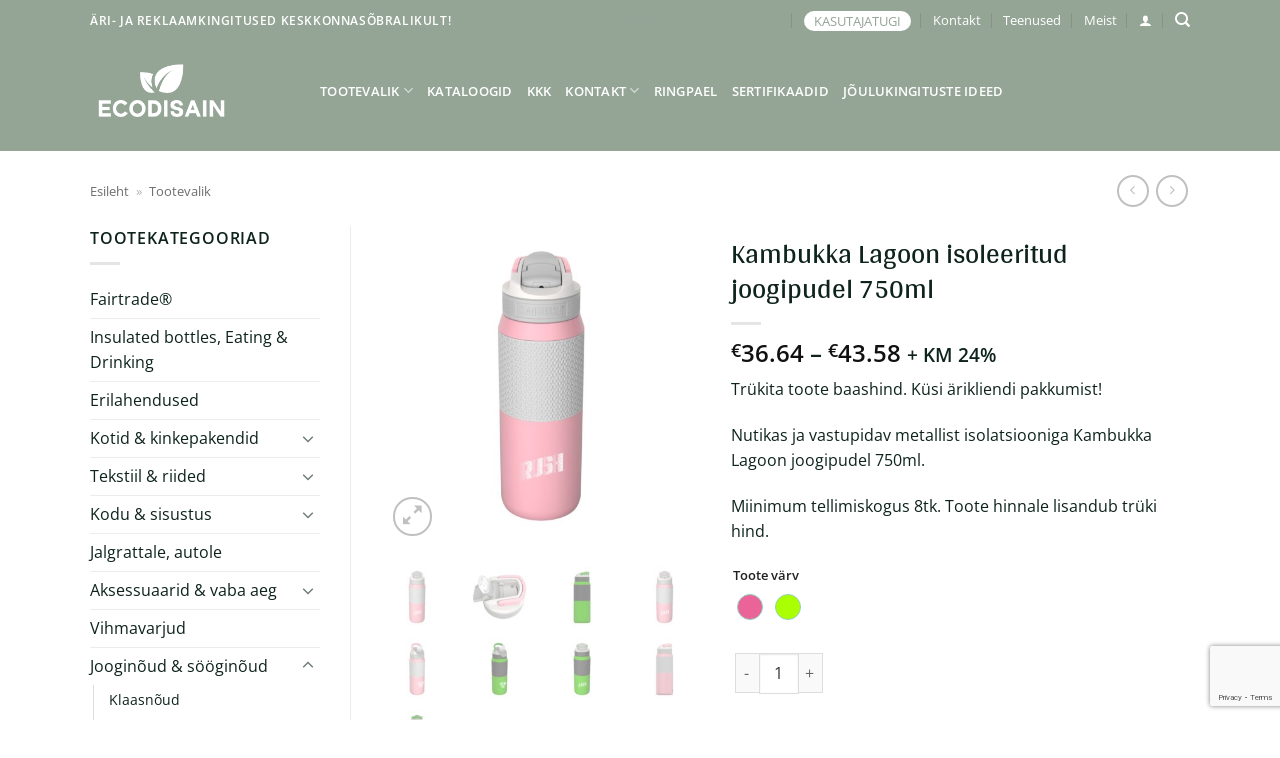

--- FILE ---
content_type: text/html; charset=UTF-8
request_url: https://ecodisain.ee/toode/kambukka-lagoon-isoleeritud-joogipudel-750ml/
body_size: 44163
content:
<!DOCTYPE html>
<html lang="et" class="loading-site no-js">
<head>
	<meta charset="UTF-8" />
	<link rel="profile" href="http://gmpg.org/xfn/11" />
	<link rel="pingback" href="https://ecodisain.ee/xmlrpc.php" />

	<script>(function(html){html.className = html.className.replace(/\bno-js\b/,'js')})(document.documentElement);</script>
<script type="text/javascript">
/* <![CDATA[ */
(function () {
var ase = document.createElement("script");
ase.setAttribute("tw-client-key", "pxoecqtwbeeige9qjkz9zwss");
ase.setAttribute("src", "https://chat.askly.me/cw/chat/latest.js");
document.head.appendChild(ase);
})();
/* ]]> */
</script>
<meta name='robots' content='index, follow, max-image-preview:large, max-snippet:-1, max-video-preview:-1' />
<link rel="alternate" hreflang="et" href="https://ecodisain.ee/toode/kambukka-lagoon-isoleeritud-joogipudel-750ml/" />
<link rel="alternate" hreflang="x-default" href="https://ecodisain.ee/toode/kambukka-lagoon-isoleeritud-joogipudel-750ml/" />

<!-- Google Tag Manager for WordPress by gtm4wp.com -->
<script data-cfasync="false" data-pagespeed-no-defer>
	var gtm4wp_datalayer_name = "dataLayer";
	var dataLayer = dataLayer || [];
</script>
<!-- End Google Tag Manager for WordPress by gtm4wp.com --><meta name="viewport" content="width=device-width, initial-scale=1" />
	<!-- This site is optimized with the Yoast SEO plugin v26.8 - https://yoast.com/product/yoast-seo-wordpress/ -->
	<title>Kambukka Lagoon isoleeritud joogipudel 750ml &#8226; Ecodisain</title>
	<meta name="description" content="Nutikas ja vastupidav metallist Kambukka Lagoon joogipudel 750ml. Vaakumisolatsiooniga. Vaata ka teisi joogipudeleid meie valikus!" />
	<link rel="canonical" href="https://ecodisain.ee/toode/kambukka-lagoon-isoleeritud-joogipudel-750ml/" />
	<meta property="og:locale" content="et_EE" />
	<meta property="og:type" content="article" />
	<meta property="og:title" content="Kambukka Lagoon isoleeritud joogipudel 750ml &#8226; Ecodisain" />
	<meta property="og:description" content="Nutikas ja vastupidav metallist Kambukka Lagoon joogipudel 750ml. Vaakumisolatsiooniga. Vaata ka teisi joogipudeleid meie valikus!" />
	<meta property="og:url" content="https://ecodisain.ee/toode/kambukka-lagoon-isoleeritud-joogipudel-750ml/" />
	<meta property="og:site_name" content="Ecodisain" />
	<meta property="og:image" content="https://ecodisain.ee/wp-content/uploads/2023/04/112462b.jpg" />
	<meta property="og:image:width" content="2400" />
	<meta property="og:image:height" content="2400" />
	<meta property="og:image:type" content="image/jpeg" />
	<meta name="twitter:card" content="summary_large_image" />
	<meta name="twitter:label1" content="Est. reading time" />
	<meta name="twitter:data1" content="1 minut" />
	<script type="application/ld+json" class="yoast-schema-graph">{"@context":"https://schema.org","@graph":[{"@type":"WebPage","@id":"https://ecodisain.ee/toode/kambukka-lagoon-isoleeritud-joogipudel-750ml/","url":"https://ecodisain.ee/toode/kambukka-lagoon-isoleeritud-joogipudel-750ml/","name":"Kambukka Lagoon isoleeritud joogipudel 750ml &#8226; Ecodisain","isPartOf":{"@id":"https://ecodisain.ee/#website"},"primaryImageOfPage":{"@id":"https://ecodisain.ee/toode/kambukka-lagoon-isoleeritud-joogipudel-750ml/#primaryimage"},"image":{"@id":"https://ecodisain.ee/toode/kambukka-lagoon-isoleeritud-joogipudel-750ml/#primaryimage"},"thumbnailUrl":"https://ecodisain.ee/wp-content/uploads/2023/04/112462b.jpg","datePublished":"2023-04-12T13:26:38+00:00","description":"Nutikas ja vastupidav metallist Kambukka Lagoon joogipudel 750ml. Vaakumisolatsiooniga. Vaata ka teisi joogipudeleid meie valikus!","breadcrumb":{"@id":"https://ecodisain.ee/toode/kambukka-lagoon-isoleeritud-joogipudel-750ml/#breadcrumb"},"inLanguage":"et","potentialAction":[{"@type":"ReadAction","target":["https://ecodisain.ee/toode/kambukka-lagoon-isoleeritud-joogipudel-750ml/"]}]},{"@type":"ImageObject","inLanguage":"et","@id":"https://ecodisain.ee/toode/kambukka-lagoon-isoleeritud-joogipudel-750ml/#primaryimage","url":"https://ecodisain.ee/wp-content/uploads/2023/04/112462b.jpg","contentUrl":"https://ecodisain.ee/wp-content/uploads/2023/04/112462b.jpg","width":2400,"height":2400,"caption":"Kambukka Lagoon isoleeritud joogipudel 750ml"},{"@type":"BreadcrumbList","@id":"https://ecodisain.ee/toode/kambukka-lagoon-isoleeritud-joogipudel-750ml/#breadcrumb","itemListElement":[{"@type":"ListItem","position":1,"name":"Esileht","item":"https://ecodisain.ee/"},{"@type":"ListItem","position":2,"name":"Tootevalik"}]},{"@type":"WebSite","@id":"https://ecodisain.ee/#website","url":"https://ecodisain.ee/","name":"Ecodisain","description":"Keskkonnasõbralikud reklaamkingitused!","potentialAction":[{"@type":"SearchAction","target":{"@type":"EntryPoint","urlTemplate":"https://ecodisain.ee/?s={search_term_string}"},"query-input":{"@type":"PropertyValueSpecification","valueRequired":true,"valueName":"search_term_string"}}],"inLanguage":"et"}]}</script>
	<!-- / Yoast SEO plugin. -->


<link rel='dns-prefetch' href='//www.googletagmanager.com' />
<link rel='dns-prefetch' href='//capi-automation.s3.us-east-2.amazonaws.com' />
<link href='https://fonts.gstatic.com' crossorigin rel='preconnect' />
<link rel='prefetch' href='https://ecodisain.ee/wp-content/themes/flatsome/assets/js/flatsome.js?ver=22889b626eb7ec03b5a4' />
<link rel='prefetch' href='https://ecodisain.ee/wp-content/themes/flatsome/assets/js/chunk.slider.js?ver=3.20.1' />
<link rel='prefetch' href='https://ecodisain.ee/wp-content/themes/flatsome/assets/js/chunk.popups.js?ver=3.20.1' />
<link rel='prefetch' href='https://ecodisain.ee/wp-content/themes/flatsome/assets/js/chunk.tooltips.js?ver=3.20.1' />
<link rel='prefetch' href='https://ecodisain.ee/wp-content/themes/flatsome/assets/js/woocommerce.js?ver=1c9be63d628ff7c3ff4c' />
<link rel="alternate" type="application/rss+xml" title="Ecodisain &raquo; RSS" href="https://ecodisain.ee/feed/" />
<link rel="alternate" title="oEmbed (JSON)" type="application/json+oembed" href="https://ecodisain.ee/wp-json/oembed/1.0/embed?url=https%3A%2F%2Fecodisain.ee%2Ftoode%2Fkambukka-lagoon-isoleeritud-joogipudel-750ml%2F" />
<link rel="alternate" title="oEmbed (XML)" type="text/xml+oembed" href="https://ecodisain.ee/wp-json/oembed/1.0/embed?url=https%3A%2F%2Fecodisain.ee%2Ftoode%2Fkambukka-lagoon-isoleeritud-joogipudel-750ml%2F&#038;format=xml" />
		<style>
			.lazyload,
			.lazyloading {
				max-width: 100%;
			}
		</style>
				<!-- This site uses the Google Analytics by MonsterInsights plugin v9.11.1 - Using Analytics tracking - https://www.monsterinsights.com/ -->
							<script data-rocketlazyloadscript='//www.googletagmanager.com/gtag/js?id=G-F3W7HQ70RB'   data-cfasync="false" data-wpfc-render="false" type="text/javascript" async></script>
			<script data-cfasync="false" data-wpfc-render="false" type="text/javascript">
				var mi_version = '9.11.1';
				var mi_track_user = true;
				var mi_no_track_reason = '';
								var MonsterInsightsDefaultLocations = {"page_location":"https:\/\/ecodisain.ee\/toode\/kambukka-lagoon-isoleeritud-joogipudel-750ml\/"};
								if ( typeof MonsterInsightsPrivacyGuardFilter === 'function' ) {
					var MonsterInsightsLocations = (typeof MonsterInsightsExcludeQuery === 'object') ? MonsterInsightsPrivacyGuardFilter( MonsterInsightsExcludeQuery ) : MonsterInsightsPrivacyGuardFilter( MonsterInsightsDefaultLocations );
				} else {
					var MonsterInsightsLocations = (typeof MonsterInsightsExcludeQuery === 'object') ? MonsterInsightsExcludeQuery : MonsterInsightsDefaultLocations;
				}

								var disableStrs = [
										'ga-disable-G-F3W7HQ70RB',
									];

				/* Function to detect opted out users */
				function __gtagTrackerIsOptedOut() {
					for (var index = 0; index < disableStrs.length; index++) {
						if (document.cookie.indexOf(disableStrs[index] + '=true') > -1) {
							return true;
						}
					}

					return false;
				}

				/* Disable tracking if the opt-out cookie exists. */
				if (__gtagTrackerIsOptedOut()) {
					for (var index = 0; index < disableStrs.length; index++) {
						window[disableStrs[index]] = true;
					}
				}

				/* Opt-out function */
				function __gtagTrackerOptout() {
					for (var index = 0; index < disableStrs.length; index++) {
						document.cookie = disableStrs[index] + '=true; expires=Thu, 31 Dec 2099 23:59:59 UTC; path=/';
						window[disableStrs[index]] = true;
					}
				}

				if ('undefined' === typeof gaOptout) {
					function gaOptout() {
						__gtagTrackerOptout();
					}
				}
								window.dataLayer = window.dataLayer || [];

				window.MonsterInsightsDualTracker = {
					helpers: {},
					trackers: {},
				};
				if (mi_track_user) {
					function __gtagDataLayer() {
						dataLayer.push(arguments);
					}

					function __gtagTracker(type, name, parameters) {
						if (!parameters) {
							parameters = {};
						}

						if (parameters.send_to) {
							__gtagDataLayer.apply(null, arguments);
							return;
						}

						if (type === 'event') {
														parameters.send_to = monsterinsights_frontend.v4_id;
							var hookName = name;
							if (typeof parameters['event_category'] !== 'undefined') {
								hookName = parameters['event_category'] + ':' + name;
							}

							if (typeof MonsterInsightsDualTracker.trackers[hookName] !== 'undefined') {
								MonsterInsightsDualTracker.trackers[hookName](parameters);
							} else {
								__gtagDataLayer('event', name, parameters);
							}
							
						} else {
							__gtagDataLayer.apply(null, arguments);
						}
					}

					__gtagTracker('js', new Date());
					__gtagTracker('set', {
						'developer_id.dZGIzZG': true,
											});
					if ( MonsterInsightsLocations.page_location ) {
						__gtagTracker('set', MonsterInsightsLocations);
					}
										__gtagTracker('config', 'G-F3W7HQ70RB', {"forceSSL":"true","link_attribution":"true"} );
										window.gtag = __gtagTracker;										(function () {
						/* https://developers.google.com/analytics/devguides/collection/analyticsjs/ */
						/* ga and __gaTracker compatibility shim. */
						var noopfn = function () {
							return null;
						};
						var newtracker = function () {
							return new Tracker();
						};
						var Tracker = function () {
							return null;
						};
						var p = Tracker.prototype;
						p.get = noopfn;
						p.set = noopfn;
						p.send = function () {
							var args = Array.prototype.slice.call(arguments);
							args.unshift('send');
							__gaTracker.apply(null, args);
						};
						var __gaTracker = function () {
							var len = arguments.length;
							if (len === 0) {
								return;
							}
							var f = arguments[len - 1];
							if (typeof f !== 'object' || f === null || typeof f.hitCallback !== 'function') {
								if ('send' === arguments[0]) {
									var hitConverted, hitObject = false, action;
									if ('event' === arguments[1]) {
										if ('undefined' !== typeof arguments[3]) {
											hitObject = {
												'eventAction': arguments[3],
												'eventCategory': arguments[2],
												'eventLabel': arguments[4],
												'value': arguments[5] ? arguments[5] : 1,
											}
										}
									}
									if ('pageview' === arguments[1]) {
										if ('undefined' !== typeof arguments[2]) {
											hitObject = {
												'eventAction': 'page_view',
												'page_path': arguments[2],
											}
										}
									}
									if (typeof arguments[2] === 'object') {
										hitObject = arguments[2];
									}
									if (typeof arguments[5] === 'object') {
										Object.assign(hitObject, arguments[5]);
									}
									if ('undefined' !== typeof arguments[1].hitType) {
										hitObject = arguments[1];
										if ('pageview' === hitObject.hitType) {
											hitObject.eventAction = 'page_view';
										}
									}
									if (hitObject) {
										action = 'timing' === arguments[1].hitType ? 'timing_complete' : hitObject.eventAction;
										hitConverted = mapArgs(hitObject);
										__gtagTracker('event', action, hitConverted);
									}
								}
								return;
							}

							function mapArgs(args) {
								var arg, hit = {};
								var gaMap = {
									'eventCategory': 'event_category',
									'eventAction': 'event_action',
									'eventLabel': 'event_label',
									'eventValue': 'event_value',
									'nonInteraction': 'non_interaction',
									'timingCategory': 'event_category',
									'timingVar': 'name',
									'timingValue': 'value',
									'timingLabel': 'event_label',
									'page': 'page_path',
									'location': 'page_location',
									'title': 'page_title',
									'referrer' : 'page_referrer',
								};
								for (arg in args) {
																		if (!(!args.hasOwnProperty(arg) || !gaMap.hasOwnProperty(arg))) {
										hit[gaMap[arg]] = args[arg];
									} else {
										hit[arg] = args[arg];
									}
								}
								return hit;
							}

							try {
								f.hitCallback();
							} catch (ex) {
							}
						};
						__gaTracker.create = newtracker;
						__gaTracker.getByName = newtracker;
						__gaTracker.getAll = function () {
							return [];
						};
						__gaTracker.remove = noopfn;
						__gaTracker.loaded = true;
						window['__gaTracker'] = __gaTracker;
					})();
									} else {
										console.log("");
					(function () {
						function __gtagTracker() {
							return null;
						}

						window['__gtagTracker'] = __gtagTracker;
						window['gtag'] = __gtagTracker;
					})();
									}
			</script>
							<!-- / Google Analytics by MonsterInsights -->
		<style id='wp-img-auto-sizes-contain-inline-css' type='text/css'>
img:is([sizes=auto i],[sizes^="auto," i]){contain-intrinsic-size:3000px 1500px}
/*# sourceURL=wp-img-auto-sizes-contain-inline-css */
</style>
<link rel='stylesheet' id='font-awesome-css' href='https://ecodisain.ee/wp-content/plugins/woocommerce-ajax-filters/berocket/assets/css/font-awesome.min.css?ver=6.9' type='text/css' media='all' />
<style id='font-awesome-inline-css' type='text/css'>
[data-font="FontAwesome"]:before {font-family: 'FontAwesome' !important;content: attr(data-icon) !important;speak: none !important;font-weight: normal !important;font-variant: normal !important;text-transform: none !important;line-height: 1 !important;font-style: normal !important;-webkit-font-smoothing: antialiased !important;-moz-osx-font-smoothing: grayscale !important;}
/*# sourceURL=font-awesome-inline-css */
</style>
<link rel='stylesheet' id='berocket_aapf_widget-style-css' href='https://ecodisain.ee/wp-content/plugins/woocommerce-ajax-filters/assets/frontend/css/fullmain.min.css?ver=1.6.9.2' type='text/css' media='all' />
<style id='wp-emoji-styles-inline-css' type='text/css'>

	img.wp-smiley, img.emoji {
		display: inline !important;
		border: none !important;
		box-shadow: none !important;
		height: 1em !important;
		width: 1em !important;
		margin: 0 0.07em !important;
		vertical-align: -0.1em !important;
		background: none !important;
		padding: 0 !important;
	}
/*# sourceURL=wp-emoji-styles-inline-css */
</style>
<style id='wp-block-library-inline-css' type='text/css'>
:root{--wp-block-synced-color:#7a00df;--wp-block-synced-color--rgb:122,0,223;--wp-bound-block-color:var(--wp-block-synced-color);--wp-editor-canvas-background:#ddd;--wp-admin-theme-color:#007cba;--wp-admin-theme-color--rgb:0,124,186;--wp-admin-theme-color-darker-10:#006ba1;--wp-admin-theme-color-darker-10--rgb:0,107,160.5;--wp-admin-theme-color-darker-20:#005a87;--wp-admin-theme-color-darker-20--rgb:0,90,135;--wp-admin-border-width-focus:2px}@media (min-resolution:192dpi){:root{--wp-admin-border-width-focus:1.5px}}.wp-element-button{cursor:pointer}:root .has-very-light-gray-background-color{background-color:#eee}:root .has-very-dark-gray-background-color{background-color:#313131}:root .has-very-light-gray-color{color:#eee}:root .has-very-dark-gray-color{color:#313131}:root .has-vivid-green-cyan-to-vivid-cyan-blue-gradient-background{background:linear-gradient(135deg,#00d084,#0693e3)}:root .has-purple-crush-gradient-background{background:linear-gradient(135deg,#34e2e4,#4721fb 50%,#ab1dfe)}:root .has-hazy-dawn-gradient-background{background:linear-gradient(135deg,#faaca8,#dad0ec)}:root .has-subdued-olive-gradient-background{background:linear-gradient(135deg,#fafae1,#67a671)}:root .has-atomic-cream-gradient-background{background:linear-gradient(135deg,#fdd79a,#004a59)}:root .has-nightshade-gradient-background{background:linear-gradient(135deg,#330968,#31cdcf)}:root .has-midnight-gradient-background{background:linear-gradient(135deg,#020381,#2874fc)}:root{--wp--preset--font-size--normal:16px;--wp--preset--font-size--huge:42px}.has-regular-font-size{font-size:1em}.has-larger-font-size{font-size:2.625em}.has-normal-font-size{font-size:var(--wp--preset--font-size--normal)}.has-huge-font-size{font-size:var(--wp--preset--font-size--huge)}.has-text-align-center{text-align:center}.has-text-align-left{text-align:left}.has-text-align-right{text-align:right}.has-fit-text{white-space:nowrap!important}#end-resizable-editor-section{display:none}.aligncenter{clear:both}.items-justified-left{justify-content:flex-start}.items-justified-center{justify-content:center}.items-justified-right{justify-content:flex-end}.items-justified-space-between{justify-content:space-between}.screen-reader-text{border:0;clip-path:inset(50%);height:1px;margin:-1px;overflow:hidden;padding:0;position:absolute;width:1px;word-wrap:normal!important}.screen-reader-text:focus{background-color:#ddd;clip-path:none;color:#444;display:block;font-size:1em;height:auto;left:5px;line-height:normal;padding:15px 23px 14px;text-decoration:none;top:5px;width:auto;z-index:100000}html :where(.has-border-color){border-style:solid}html :where([style*=border-top-color]){border-top-style:solid}html :where([style*=border-right-color]){border-right-style:solid}html :where([style*=border-bottom-color]){border-bottom-style:solid}html :where([style*=border-left-color]){border-left-style:solid}html :where([style*=border-width]){border-style:solid}html :where([style*=border-top-width]){border-top-style:solid}html :where([style*=border-right-width]){border-right-style:solid}html :where([style*=border-bottom-width]){border-bottom-style:solid}html :where([style*=border-left-width]){border-left-style:solid}html :where(img[class*=wp-image-]){height:auto;max-width:100%}:where(figure){margin:0 0 1em}html :where(.is-position-sticky){--wp-admin--admin-bar--position-offset:var(--wp-admin--admin-bar--height,0px)}@media screen and (max-width:600px){html :where(.is-position-sticky){--wp-admin--admin-bar--position-offset:0px}}

/*# sourceURL=wp-block-library-inline-css */
</style><link rel='stylesheet' id='wc-blocks-style-css' href='https://ecodisain.ee/wp-content/plugins/woocommerce/assets/client/blocks/wc-blocks.css?ver=wc-10.4.3' type='text/css' media='all' />
<style id='global-styles-inline-css' type='text/css'>
:root{--wp--preset--aspect-ratio--square: 1;--wp--preset--aspect-ratio--4-3: 4/3;--wp--preset--aspect-ratio--3-4: 3/4;--wp--preset--aspect-ratio--3-2: 3/2;--wp--preset--aspect-ratio--2-3: 2/3;--wp--preset--aspect-ratio--16-9: 16/9;--wp--preset--aspect-ratio--9-16: 9/16;--wp--preset--color--black: #000000;--wp--preset--color--cyan-bluish-gray: #abb8c3;--wp--preset--color--white: #ffffff;--wp--preset--color--pale-pink: #f78da7;--wp--preset--color--vivid-red: #cf2e2e;--wp--preset--color--luminous-vivid-orange: #ff6900;--wp--preset--color--luminous-vivid-amber: #fcb900;--wp--preset--color--light-green-cyan: #7bdcb5;--wp--preset--color--vivid-green-cyan: #00d084;--wp--preset--color--pale-cyan-blue: #8ed1fc;--wp--preset--color--vivid-cyan-blue: #0693e3;--wp--preset--color--vivid-purple: #9b51e0;--wp--preset--color--primary: #94a596;--wp--preset--color--secondary: #94a596;--wp--preset--color--success: #e8f4ea;--wp--preset--color--alert: #f6f6db;--wp--preset--gradient--vivid-cyan-blue-to-vivid-purple: linear-gradient(135deg,rgb(6,147,227) 0%,rgb(155,81,224) 100%);--wp--preset--gradient--light-green-cyan-to-vivid-green-cyan: linear-gradient(135deg,rgb(122,220,180) 0%,rgb(0,208,130) 100%);--wp--preset--gradient--luminous-vivid-amber-to-luminous-vivid-orange: linear-gradient(135deg,rgb(252,185,0) 0%,rgb(255,105,0) 100%);--wp--preset--gradient--luminous-vivid-orange-to-vivid-red: linear-gradient(135deg,rgb(255,105,0) 0%,rgb(207,46,46) 100%);--wp--preset--gradient--very-light-gray-to-cyan-bluish-gray: linear-gradient(135deg,rgb(238,238,238) 0%,rgb(169,184,195) 100%);--wp--preset--gradient--cool-to-warm-spectrum: linear-gradient(135deg,rgb(74,234,220) 0%,rgb(151,120,209) 20%,rgb(207,42,186) 40%,rgb(238,44,130) 60%,rgb(251,105,98) 80%,rgb(254,248,76) 100%);--wp--preset--gradient--blush-light-purple: linear-gradient(135deg,rgb(255,206,236) 0%,rgb(152,150,240) 100%);--wp--preset--gradient--blush-bordeaux: linear-gradient(135deg,rgb(254,205,165) 0%,rgb(254,45,45) 50%,rgb(107,0,62) 100%);--wp--preset--gradient--luminous-dusk: linear-gradient(135deg,rgb(255,203,112) 0%,rgb(199,81,192) 50%,rgb(65,88,208) 100%);--wp--preset--gradient--pale-ocean: linear-gradient(135deg,rgb(255,245,203) 0%,rgb(182,227,212) 50%,rgb(51,167,181) 100%);--wp--preset--gradient--electric-grass: linear-gradient(135deg,rgb(202,248,128) 0%,rgb(113,206,126) 100%);--wp--preset--gradient--midnight: linear-gradient(135deg,rgb(2,3,129) 0%,rgb(40,116,252) 100%);--wp--preset--font-size--small: 13px;--wp--preset--font-size--medium: 20px;--wp--preset--font-size--large: 36px;--wp--preset--font-size--x-large: 42px;--wp--preset--spacing--20: 0.44rem;--wp--preset--spacing--30: 0.67rem;--wp--preset--spacing--40: 1rem;--wp--preset--spacing--50: 1.5rem;--wp--preset--spacing--60: 2.25rem;--wp--preset--spacing--70: 3.38rem;--wp--preset--spacing--80: 5.06rem;--wp--preset--shadow--natural: 6px 6px 9px rgba(0, 0, 0, 0.2);--wp--preset--shadow--deep: 12px 12px 50px rgba(0, 0, 0, 0.4);--wp--preset--shadow--sharp: 6px 6px 0px rgba(0, 0, 0, 0.2);--wp--preset--shadow--outlined: 6px 6px 0px -3px rgb(255, 255, 255), 6px 6px rgb(0, 0, 0);--wp--preset--shadow--crisp: 6px 6px 0px rgb(0, 0, 0);}:where(body) { margin: 0; }.wp-site-blocks > .alignleft { float: left; margin-right: 2em; }.wp-site-blocks > .alignright { float: right; margin-left: 2em; }.wp-site-blocks > .aligncenter { justify-content: center; margin-left: auto; margin-right: auto; }:where(.is-layout-flex){gap: 0.5em;}:where(.is-layout-grid){gap: 0.5em;}.is-layout-flow > .alignleft{float: left;margin-inline-start: 0;margin-inline-end: 2em;}.is-layout-flow > .alignright{float: right;margin-inline-start: 2em;margin-inline-end: 0;}.is-layout-flow > .aligncenter{margin-left: auto !important;margin-right: auto !important;}.is-layout-constrained > .alignleft{float: left;margin-inline-start: 0;margin-inline-end: 2em;}.is-layout-constrained > .alignright{float: right;margin-inline-start: 2em;margin-inline-end: 0;}.is-layout-constrained > .aligncenter{margin-left: auto !important;margin-right: auto !important;}.is-layout-constrained > :where(:not(.alignleft):not(.alignright):not(.alignfull)){margin-left: auto !important;margin-right: auto !important;}body .is-layout-flex{display: flex;}.is-layout-flex{flex-wrap: wrap;align-items: center;}.is-layout-flex > :is(*, div){margin: 0;}body .is-layout-grid{display: grid;}.is-layout-grid > :is(*, div){margin: 0;}body{padding-top: 0px;padding-right: 0px;padding-bottom: 0px;padding-left: 0px;}a:where(:not(.wp-element-button)){text-decoration: none;}:root :where(.wp-element-button, .wp-block-button__link){background-color: #32373c;border-width: 0;color: #fff;font-family: inherit;font-size: inherit;font-style: inherit;font-weight: inherit;letter-spacing: inherit;line-height: inherit;padding-top: calc(0.667em + 2px);padding-right: calc(1.333em + 2px);padding-bottom: calc(0.667em + 2px);padding-left: calc(1.333em + 2px);text-decoration: none;text-transform: inherit;}.has-black-color{color: var(--wp--preset--color--black) !important;}.has-cyan-bluish-gray-color{color: var(--wp--preset--color--cyan-bluish-gray) !important;}.has-white-color{color: var(--wp--preset--color--white) !important;}.has-pale-pink-color{color: var(--wp--preset--color--pale-pink) !important;}.has-vivid-red-color{color: var(--wp--preset--color--vivid-red) !important;}.has-luminous-vivid-orange-color{color: var(--wp--preset--color--luminous-vivid-orange) !important;}.has-luminous-vivid-amber-color{color: var(--wp--preset--color--luminous-vivid-amber) !important;}.has-light-green-cyan-color{color: var(--wp--preset--color--light-green-cyan) !important;}.has-vivid-green-cyan-color{color: var(--wp--preset--color--vivid-green-cyan) !important;}.has-pale-cyan-blue-color{color: var(--wp--preset--color--pale-cyan-blue) !important;}.has-vivid-cyan-blue-color{color: var(--wp--preset--color--vivid-cyan-blue) !important;}.has-vivid-purple-color{color: var(--wp--preset--color--vivid-purple) !important;}.has-primary-color{color: var(--wp--preset--color--primary) !important;}.has-secondary-color{color: var(--wp--preset--color--secondary) !important;}.has-success-color{color: var(--wp--preset--color--success) !important;}.has-alert-color{color: var(--wp--preset--color--alert) !important;}.has-black-background-color{background-color: var(--wp--preset--color--black) !important;}.has-cyan-bluish-gray-background-color{background-color: var(--wp--preset--color--cyan-bluish-gray) !important;}.has-white-background-color{background-color: var(--wp--preset--color--white) !important;}.has-pale-pink-background-color{background-color: var(--wp--preset--color--pale-pink) !important;}.has-vivid-red-background-color{background-color: var(--wp--preset--color--vivid-red) !important;}.has-luminous-vivid-orange-background-color{background-color: var(--wp--preset--color--luminous-vivid-orange) !important;}.has-luminous-vivid-amber-background-color{background-color: var(--wp--preset--color--luminous-vivid-amber) !important;}.has-light-green-cyan-background-color{background-color: var(--wp--preset--color--light-green-cyan) !important;}.has-vivid-green-cyan-background-color{background-color: var(--wp--preset--color--vivid-green-cyan) !important;}.has-pale-cyan-blue-background-color{background-color: var(--wp--preset--color--pale-cyan-blue) !important;}.has-vivid-cyan-blue-background-color{background-color: var(--wp--preset--color--vivid-cyan-blue) !important;}.has-vivid-purple-background-color{background-color: var(--wp--preset--color--vivid-purple) !important;}.has-primary-background-color{background-color: var(--wp--preset--color--primary) !important;}.has-secondary-background-color{background-color: var(--wp--preset--color--secondary) !important;}.has-success-background-color{background-color: var(--wp--preset--color--success) !important;}.has-alert-background-color{background-color: var(--wp--preset--color--alert) !important;}.has-black-border-color{border-color: var(--wp--preset--color--black) !important;}.has-cyan-bluish-gray-border-color{border-color: var(--wp--preset--color--cyan-bluish-gray) !important;}.has-white-border-color{border-color: var(--wp--preset--color--white) !important;}.has-pale-pink-border-color{border-color: var(--wp--preset--color--pale-pink) !important;}.has-vivid-red-border-color{border-color: var(--wp--preset--color--vivid-red) !important;}.has-luminous-vivid-orange-border-color{border-color: var(--wp--preset--color--luminous-vivid-orange) !important;}.has-luminous-vivid-amber-border-color{border-color: var(--wp--preset--color--luminous-vivid-amber) !important;}.has-light-green-cyan-border-color{border-color: var(--wp--preset--color--light-green-cyan) !important;}.has-vivid-green-cyan-border-color{border-color: var(--wp--preset--color--vivid-green-cyan) !important;}.has-pale-cyan-blue-border-color{border-color: var(--wp--preset--color--pale-cyan-blue) !important;}.has-vivid-cyan-blue-border-color{border-color: var(--wp--preset--color--vivid-cyan-blue) !important;}.has-vivid-purple-border-color{border-color: var(--wp--preset--color--vivid-purple) !important;}.has-primary-border-color{border-color: var(--wp--preset--color--primary) !important;}.has-secondary-border-color{border-color: var(--wp--preset--color--secondary) !important;}.has-success-border-color{border-color: var(--wp--preset--color--success) !important;}.has-alert-border-color{border-color: var(--wp--preset--color--alert) !important;}.has-vivid-cyan-blue-to-vivid-purple-gradient-background{background: var(--wp--preset--gradient--vivid-cyan-blue-to-vivid-purple) !important;}.has-light-green-cyan-to-vivid-green-cyan-gradient-background{background: var(--wp--preset--gradient--light-green-cyan-to-vivid-green-cyan) !important;}.has-luminous-vivid-amber-to-luminous-vivid-orange-gradient-background{background: var(--wp--preset--gradient--luminous-vivid-amber-to-luminous-vivid-orange) !important;}.has-luminous-vivid-orange-to-vivid-red-gradient-background{background: var(--wp--preset--gradient--luminous-vivid-orange-to-vivid-red) !important;}.has-very-light-gray-to-cyan-bluish-gray-gradient-background{background: var(--wp--preset--gradient--very-light-gray-to-cyan-bluish-gray) !important;}.has-cool-to-warm-spectrum-gradient-background{background: var(--wp--preset--gradient--cool-to-warm-spectrum) !important;}.has-blush-light-purple-gradient-background{background: var(--wp--preset--gradient--blush-light-purple) !important;}.has-blush-bordeaux-gradient-background{background: var(--wp--preset--gradient--blush-bordeaux) !important;}.has-luminous-dusk-gradient-background{background: var(--wp--preset--gradient--luminous-dusk) !important;}.has-pale-ocean-gradient-background{background: var(--wp--preset--gradient--pale-ocean) !important;}.has-electric-grass-gradient-background{background: var(--wp--preset--gradient--electric-grass) !important;}.has-midnight-gradient-background{background: var(--wp--preset--gradient--midnight) !important;}.has-small-font-size{font-size: var(--wp--preset--font-size--small) !important;}.has-medium-font-size{font-size: var(--wp--preset--font-size--medium) !important;}.has-large-font-size{font-size: var(--wp--preset--font-size--large) !important;}.has-x-large-font-size{font-size: var(--wp--preset--font-size--x-large) !important;}
/*# sourceURL=global-styles-inline-css */
</style>

<link rel='stylesheet' id='catalouge-plugin-css' href='https://ecodisain.ee/wp-content/plugins/catalouge_list//style.css?time=1769333158&#038;ver=6.9' type='text/css' media='all' />
<link rel='stylesheet' id='contact-form-7-css' href='https://ecodisain.ee/wp-content/plugins/contact-form-7/includes/css/styles.css?ver=6.1.4' type='text/css' media='all' />
<link rel='stylesheet' id='pdfp-public-css' href='https://ecodisain.ee/wp-content/plugins/pdf-poster/build/public.css?ver=1769333158' type='text/css' media='all' />
<link rel='stylesheet' id='photoswipe-css' href='https://ecodisain.ee/wp-content/plugins/woocommerce/assets/css/photoswipe/photoswipe.min.css?ver=10.4.3' type='text/css' media='all' />
<link rel='stylesheet' id='photoswipe-default-skin-css' href='https://ecodisain.ee/wp-content/plugins/woocommerce/assets/css/photoswipe/default-skin/default-skin.min.css?ver=10.4.3' type='text/css' media='all' />
<style id='woocommerce-inline-inline-css' type='text/css'>
.woocommerce form .form-row .required { visibility: visible; }
/*# sourceURL=woocommerce-inline-inline-css */
</style>
<link rel='stylesheet' id='wpcf7-redirect-script-frontend-css' href='https://ecodisain.ee/wp-content/plugins/wpcf7-redirect/build/assets/frontend-script.css?ver=2c532d7e2be36f6af233' type='text/css' media='all' />
<link rel='stylesheet' id='woo-variation-swatches-css' href='https://ecodisain.ee/wp-content/plugins/woo-variation-swatches/assets/css/frontend.min.css?ver=1762900131' type='text/css' media='all' />
<style id='woo-variation-swatches-inline-css' type='text/css'>
:root {
--wvs-tick:url("data:image/svg+xml;utf8,%3Csvg filter='drop-shadow(0px 0px 2px rgb(0 0 0 / .8))' xmlns='http://www.w3.org/2000/svg'  viewBox='0 0 30 30'%3E%3Cpath fill='none' stroke='%23ffffff' stroke-linecap='round' stroke-linejoin='round' stroke-width='4' d='M4 16L11 23 27 7'/%3E%3C/svg%3E");

--wvs-cross:url("data:image/svg+xml;utf8,%3Csvg filter='drop-shadow(0px 0px 5px rgb(255 255 255 / .6))' xmlns='http://www.w3.org/2000/svg' width='72px' height='72px' viewBox='0 0 24 24'%3E%3Cpath fill='none' stroke='%23ff0000' stroke-linecap='round' stroke-width='0.6' d='M5 5L19 19M19 5L5 19'/%3E%3C/svg%3E");
--wvs-position:flex-start;
--wvs-single-product-large-item-width:40px;
--wvs-single-product-large-item-height:40px;
--wvs-single-product-large-item-font-size:16px;
--wvs-single-product-item-width:30px;
--wvs-single-product-item-height:30px;
--wvs-single-product-item-font-size:16px;
--wvs-archive-product-item-width:30px;
--wvs-archive-product-item-height:30px;
--wvs-archive-product-item-font-size:16px;
--wvs-tooltip-background-color:#333333;
--wvs-tooltip-text-color:#ffffff;
--wvs-item-box-shadow:0 0 0 1px #ffffff;
--wvs-item-background-color:#FFFFFF;
--wvs-item-text-color:#000000;
--wvs-hover-item-box-shadow:0 0 0 3px #000000;
--wvs-hover-item-background-color:#FFFFFF;
--wvs-hover-item-text-color:#000000;
--wvs-selected-item-box-shadow:0 0 0 1px #000000;
--wvs-selected-item-background-color:#FFFFFF;
--wvs-selected-item-text-color:#000000}
/*# sourceURL=woo-variation-swatches-inline-css */
</style>
<link rel='stylesheet' id='yith-wcbr-css' href='https://ecodisain.ee/wp-content/plugins/yith-woocommerce-brands-add-on/assets/css/yith-wcbr.css?ver=2.37.0' type='text/css' media='all' />
<link rel='stylesheet' id='dashicons-css' href='https://ecodisain.ee/wp-includes/css/dashicons.min.css?ver=6.9' type='text/css' media='all' />
<style id='dashicons-inline-css' type='text/css'>
[data-font="Dashicons"]:before {font-family: 'Dashicons' !important;content: attr(data-icon) !important;speak: none !important;font-weight: normal !important;font-variant: normal !important;text-transform: none !important;line-height: 1 !important;font-style: normal !important;-webkit-font-smoothing: antialiased !important;-moz-osx-font-smoothing: grayscale !important;}
/*# sourceURL=dashicons-inline-css */
</style>
<link rel='stylesheet' id='thwepof-public-style-css' href='https://ecodisain.ee/wp-content/plugins/woo-extra-product-options/public/assets/css/thwepof-public.min.css?ver=6.9' type='text/css' media='all' />
<link rel='stylesheet' id='jquery-ui-style-css' href='https://ecodisain.ee/wp-content/plugins/woo-extra-product-options/public/assets/css/jquery-ui/jquery-ui.css?ver=6.9' type='text/css' media='all' />
<link rel='stylesheet' id='jquery-timepicker-css' href='https://ecodisain.ee/wp-content/plugins/woo-extra-product-options/public/assets/js/timepicker/jquery.timepicker.css?ver=6.9' type='text/css' media='all' />
<link rel='stylesheet' id='yith_ywraq_frontend-css' href='https://ecodisain.ee/wp-content/plugins/yith-woocommerce-request-a-quote-premium/assets/css/ywraq-frontend.css?ver=4.39.0' type='text/css' media='all' />
<style id='yith_ywraq_frontend-inline-css' type='text/css'>
:root {
		--ywraq_layout_button_bg_color: rgb(148,165,150);
		--ywraq_layout_button_bg_color_hover: rgb(147,163,151);
		--ywraq_layout_button_border_color: rgb(127,148,128);
		--ywraq_layout_button_border_color_hover: rgb(91,107,93);
		--ywraq_layout_button_color: #ffffff;
		--ywraq_layout_button_color_hover: #ffffff;
		
		--ywraq_checkout_button_bg_color: #0066b4;
		--ywraq_checkout_button_bg_color_hover: #044a80;
		--ywraq_checkout_button_border_color: ;
		--ywraq_checkout_button_border_color_hover: ;
		--ywraq_checkout_button_color: #ffffff;
		--ywraq_checkout_button_color_hover: #ffffff;
		
		--ywraq_accept_button_bg_color: #0066b4;
		--ywraq_accept_button_bg_color_hover: #044a80;
		--ywraq_accept_button_border_color: ;
		--ywraq_accept_button_border_color_hover: ;
		--ywraq_accept_button_color: #ffffff;
		--ywraq_accept_button_color_hover: #ffffff;
		
		--ywraq_reject_button_bg_color: transparent;
		--ywraq_reject_button_bg_color_hover: #CC2B2B;
		--ywraq_reject_button_border_color: #CC2B2B;
		--ywraq_reject_button_border_color_hover: #CC2B2B;
		--ywraq_reject_button_color: #CC2B2B;
		--ywraq_reject_button_color_hover: #ffffff;
		}		
.woocommerce.single-product button.single_add_to_cart_button.button {margin-right: 5px;}
	.woocommerce.single-product .product .yith-ywraq-add-to-quote {display: inline-block; vertical-align: middle;margin-top: 5px;}
	
.single_variation_wrap .variations_button button.button{
	                 display:none!important;
	                }
/*# sourceURL=yith_ywraq_frontend-inline-css */
</style>
<link rel='stylesheet' id='flatsome-main-css' href='https://ecodisain.ee/wp-content/themes/flatsome/assets/css/flatsome.css?ver=3.20.1' type='text/css' media='all' />
<style id='flatsome-main-inline-css' type='text/css'>
@font-face {
				font-family: "fl-icons";
				font-display: block;
				src: url(https://ecodisain.ee/wp-content/themes/flatsome/assets/css/icons/fl-icons.eot?v=3.20.1);
				src:
					url(https://ecodisain.ee/wp-content/themes/flatsome/assets/css/icons/fl-icons.eot#iefix?v=3.20.1) format("embedded-opentype"),
					url(https://ecodisain.ee/wp-content/themes/flatsome/assets/css/icons/fl-icons.woff2?v=3.20.1) format("woff2"),
					url(https://ecodisain.ee/wp-content/themes/flatsome/assets/css/icons/fl-icons.ttf?v=3.20.1) format("truetype"),
					url(https://ecodisain.ee/wp-content/themes/flatsome/assets/css/icons/fl-icons.woff?v=3.20.1) format("woff"),
					url(https://ecodisain.ee/wp-content/themes/flatsome/assets/css/icons/fl-icons.svg?v=3.20.1#fl-icons) format("svg");
			}
/*# sourceURL=flatsome-main-inline-css */
</style>
<link rel='stylesheet' id='flatsome-shop-css' href='https://ecodisain.ee/wp-content/themes/flatsome/assets/css/flatsome-shop.css?ver=3.20.1' type='text/css' media='all' />
<link rel='stylesheet' id='flatsome-style-css' href='https://ecodisain.ee/wp-content/themes/flatsome-child/style.css?ver=3.0' type='text/css' media='all' />
<script type="text/javascript">
            window._nslDOMReady = (function () {
                const executedCallbacks = new Set();
            
                return function (callback) {
                    /**
                    * Third parties might dispatch DOMContentLoaded events, so we need to ensure that we only run our callback once!
                    */
                    if (executedCallbacks.has(callback)) return;
            
                    const wrappedCallback = function () {
                        if (executedCallbacks.has(callback)) return;
                        executedCallbacks.add(callback);
                        callback();
                    };
            
                    if (document.readyState === "complete" || document.readyState === "interactive") {
                        wrappedCallback();
                    } else {
                        document.addEventListener("DOMContentLoaded", wrappedCallback);
                    }
                };
            })();
        </script><script data-rocketlazyloadscript='[data-uri]' type="text/javascript" id="woocommerce-google-analytics-integration-gtag-js-after"></script>
<script type="text/javascript" src="https://ecodisain.ee/wp-includes/js/jquery/jquery.min.js?ver=3.7.1" id="jquery-core-js"></script>
<script type="text/javascript" src="https://ecodisain.ee/wp-includes/js/jquery/jquery-migrate.min.js?ver=3.4.1" id="jquery-migrate-js"></script>
<script type="text/javascript" src="https://ecodisain.ee/wp-content/plugins/google-analytics-for-wordpress/assets/js/frontend-gtag.js?ver=9.11.1" id="monsterinsights-frontend-script-js" async="async" data-wp-strategy="async"></script>
<script data-cfasync="false" data-wpfc-render="false" type="text/javascript" id='monsterinsights-frontend-script-js-extra'>/* <![CDATA[ */
var monsterinsights_frontend = {"js_events_tracking":"true","download_extensions":"doc,pdf,ppt,zip,xls,docx,pptx,xlsx","inbound_paths":"[{\"path\":\"\\\/go\\\/\",\"label\":\"affiliate\"},{\"path\":\"\\\/recommend\\\/\",\"label\":\"affiliate\"}]","home_url":"https:\/\/ecodisain.ee","hash_tracking":"false","v4_id":"G-F3W7HQ70RB"};/* ]]> */
</script>
<script type="text/javascript" src="https://ecodisain.ee/wp-content/plugins/woocommerce/assets/js/jquery-blockui/jquery.blockUI.min.js?ver=2.7.0-wc.10.4.3" id="wc-jquery-blockui-js" data-wp-strategy="defer"></script>
<script type="text/javascript" id="wc-add-to-cart-js-extra">
/* <![CDATA[ */
var wc_add_to_cart_params = {"ajax_url":"/wp-admin/admin-ajax.php","wc_ajax_url":"/?wc-ajax=%%endpoint%%","i18n_view_cart":"Vaata ostukorvi","cart_url":"https://ecodisain.ee/paringukorv/","is_cart":"","cart_redirect_after_add":"no"};
//# sourceURL=wc-add-to-cart-js-extra
/* ]]> */
</script>
<script type="text/javascript" src="https://ecodisain.ee/wp-content/plugins/woocommerce/assets/js/frontend/add-to-cart.min.js?ver=10.4.3" id="wc-add-to-cart-js" defer="defer" data-wp-strategy="defer"></script>
<script type="text/javascript" src="https://ecodisain.ee/wp-content/plugins/woocommerce/assets/js/photoswipe/photoswipe.min.js?ver=4.1.1-wc.10.4.3" id="wc-photoswipe-js" defer="defer" data-wp-strategy="defer"></script>
<script type="text/javascript" src="https://ecodisain.ee/wp-content/plugins/woocommerce/assets/js/photoswipe/photoswipe-ui-default.min.js?ver=4.1.1-wc.10.4.3" id="wc-photoswipe-ui-default-js" defer="defer" data-wp-strategy="defer"></script>
<script type="text/javascript" id="wc-single-product-js-extra">
/* <![CDATA[ */
var wc_single_product_params = {"i18n_required_rating_text":"Palun vali hinnang","i18n_rating_options":["1 of 5 stars","2 of 5 stars","3 of 5 stars","4 of 5 stars","5 of 5 stars"],"i18n_product_gallery_trigger_text":"View full-screen image gallery","review_rating_required":"yes","flexslider":{"rtl":false,"animation":"slide","smoothHeight":true,"directionNav":false,"controlNav":"thumbnails","slideshow":false,"animationSpeed":500,"animationLoop":false,"allowOneSlide":false},"zoom_enabled":"","zoom_options":[],"photoswipe_enabled":"1","photoswipe_options":{"shareEl":false,"closeOnScroll":false,"history":false,"hideAnimationDuration":0,"showAnimationDuration":0},"flexslider_enabled":""};
//# sourceURL=wc-single-product-js-extra
/* ]]> */
</script>
<script type="text/javascript" src="https://ecodisain.ee/wp-content/plugins/woocommerce/assets/js/frontend/single-product.min.js?ver=10.4.3" id="wc-single-product-js" defer="defer" data-wp-strategy="defer"></script>
<script type="text/javascript" src="https://ecodisain.ee/wp-content/plugins/woocommerce/assets/js/js-cookie/js.cookie.min.js?ver=2.1.4-wc.10.4.3" id="wc-js-cookie-js" data-wp-strategy="defer"></script>
<link rel="https://api.w.org/" href="https://ecodisain.ee/wp-json/" /><link rel="alternate" title="JSON" type="application/json" href="https://ecodisain.ee/wp-json/wp/v2/product/200686" /><link rel="EditURI" type="application/rsd+xml" title="RSD" href="https://ecodisain.ee/xmlrpc.php?rsd" />
<link rel='shortlink' href='https://ecodisain.ee/?p=200686' />

		<!-- GA Google Analytics @ https://m0n.co/ga -->
		<script data-rocketlazyloadscript='https://www.googletagmanager.com/gtag/js?id=G-SY0NFW4T81' async ></script>
		<script data-rocketlazyloadscript='[data-uri]' ></script>

	<!-- Facebook Pixel Code -->
<script data-rocketlazyloadscript='[data-uri]' ></script>
<noscript><img height="1" width="1" style="display:none"
src="https://www.facebook.com/tr?id=287789053087487&ev=PageView&noscript=1"
/></noscript>
<!-- End Facebook Pixel Code -->        <style>
                    </style>
<meta name="generator" content="WPML ver:4.8.6 stt:1,15;" />

<!-- This website runs the Product Feed PRO for WooCommerce by AdTribes.io plugin - version woocommercesea_option_installed_version -->
<style></style>
<!-- Google Tag Manager for WordPress by gtm4wp.com -->
<!-- GTM Container placement set to footer -->
<script data-cfasync="false" data-pagespeed-no-defer>
</script>
<!-- End Google Tag Manager for WordPress by gtm4wp.com -->		<script>
			document.documentElement.className = document.documentElement.className.replace('no-js', 'js');
		</script>
				<style>
			.no-js img.lazyload {
				display: none;
			}

			figure.wp-block-image img.lazyloading {
				min-width: 150px;
			}

			.lazyload,
			.lazyloading {
				--smush-placeholder-width: 100px;
				--smush-placeholder-aspect-ratio: 1/1;
				width: var(--smush-image-width, var(--smush-placeholder-width)) !important;
				aspect-ratio: var(--smush-image-aspect-ratio, var(--smush-placeholder-aspect-ratio)) !important;
			}

						.lazyload, .lazyloading {
				opacity: 0;
			}

			.lazyloaded {
				opacity: 1;
				transition: opacity 400ms;
				transition-delay: 0ms;
			}

					</style>
		
		<style>
			#masthead > div.header-inner.flex-row.container.logo-left.medium-logo-center > div.flex-col.hide-for-medium.flex-right > ul{
				display:none;
			}
		</style>
			<noscript><style>.woocommerce-product-gallery{ opacity: 1 !important; }</style></noscript>
	
<!-- Meta Pixel Code -->
<script data-rocketlazyloadscript='[data-uri]' type='text/javascript'></script>
<!-- End Meta Pixel Code -->
<script data-rocketlazyloadscript='[data-uri]' type='text/javascript'></script><script data-rocketlazyloadscript='[data-uri]' type='text/javascript'></script>			<script data-rocketlazyloadscript='[data-uri]' type="text/javascript"></script>
			<!-- WooCommerce Facebook Integration Begin -->
			<script data-rocketlazyloadscript='[data-uri]' type="text/javascript"></script>
			<!-- WooCommerce Facebook Integration End -->
			<link rel="icon" href="https://ecodisain.ee/wp-content/uploads/2021/01/cropped-ecodisain_logo_favicon-50x50.png" sizes="32x32" />
<link rel="icon" href="https://ecodisain.ee/wp-content/uploads/2021/01/cropped-ecodisain_logo_favicon-280x280.png" sizes="192x192" />
<link rel="apple-touch-icon" href="https://ecodisain.ee/wp-content/uploads/2021/01/cropped-ecodisain_logo_favicon-280x280.png" />
<meta name="msapplication-TileImage" content="https://ecodisain.ee/wp-content/uploads/2021/01/cropped-ecodisain_logo_favicon-280x280.png" />
<style id="custom-css" type="text/css">:root {--primary-color: #94a596;--fs-color-primary: #94a596;--fs-color-secondary: #94a596;--fs-color-success: #e8f4ea;--fs-color-alert: #f6f6db;--fs-color-base: #0d231b;--fs-experimental-link-color: #0d231b;--fs-experimental-link-color-hover: #0d231b;}.tooltipster-base {--tooltip-color: #fff;--tooltip-bg-color: #000;}.off-canvas-right .mfp-content, .off-canvas-left .mfp-content {--drawer-width: 300px;}.off-canvas .mfp-content.off-canvas-cart {--drawer-width: 360px;}.container-width, .full-width .ubermenu-nav, .container, .row{max-width: 1130px}.row.row-collapse{max-width: 1100px}.row.row-small{max-width: 1122.5px}.row.row-large{max-width: 1160px}.header-main{height: 101px}#logo img{max-height: 101px}#logo{width:200px;}#logo a{max-width:200px;}.stuck #logo img{padding:10px 0;}.header-bottom{min-height: 10px}.header-top{min-height: 40px}.transparent .header-main{height: 112px}.transparent #logo img{max-height: 112px}.has-transparent + .page-title:first-of-type,.has-transparent + #main > .page-title,.has-transparent + #main > div > .page-title,.has-transparent + #main .page-header-wrapper:first-of-type .page-title{padding-top: 192px;}.header.show-on-scroll,.stuck .header-main{height:75px!important}.stuck #logo img{max-height: 75px!important}.search-form{ width: 100%;}.header-bg-color {background-color: #94a596}.header-bottom {background-color: #94a596}.top-bar-nav > li > a{line-height: 16px }.stuck .header-main .nav > li > a{line-height: 51px }.header-bottom-nav > li > a{line-height: 32px }@media (max-width: 549px) {.header-main{height: 99px}#logo img{max-height: 99px}}.header-top{background-color:#94a596!important;}h1,h2,h3,h4,h5,h6,.heading-font{color: #0d231b;}body{font-size: 100%;}body{font-family: "Open Sans", sans-serif;}.nav > li > a {font-family: "Open Sans", sans-serif;}.mobile-sidebar-levels-2 .nav > li > ul > li > a {font-family: "Open Sans", sans-serif;}.nav > li > a,.mobile-sidebar-levels-2 .nav > li > ul > li > a {font-weight: 600;font-style: normal;}h1,h2,h3,h4,h5,h6,.heading-font, .off-canvas-center .nav-sidebar.nav-vertical > li > a{font-family: Arya, sans-serif;}h1,h2,h3,h4,h5,h6,.heading-font,.banner h1,.banner h2 {font-weight: 400;font-style: normal;}.alt-font{font-family: "Dancing Script", sans-serif;}.alt-font {font-weight: 400!important;font-style: normal!important;}.header:not(.transparent) .top-bar-nav > li > a {color: #ffffff;}.header:not(.transparent) .top-bar-nav.nav > li > a:hover,.header:not(.transparent) .top-bar-nav.nav > li.active > a,.header:not(.transparent) .top-bar-nav.nav > li.current > a,.header:not(.transparent) .top-bar-nav.nav > li > a.active,.header:not(.transparent) .top-bar-nav.nav > li > a.current{color: #000000;}.top-bar-nav.nav-line-bottom > li > a:before,.top-bar-nav.nav-line-grow > li > a:before,.top-bar-nav.nav-line > li > a:before,.top-bar-nav.nav-box > li > a:hover,.top-bar-nav.nav-box > li.active > a,.top-bar-nav.nav-pills > li > a:hover,.top-bar-nav.nav-pills > li.active > a{color:#FFF!important;background-color: #000000;}.header:not(.transparent) .header-nav-main.nav > li > a {color: #ffffff;}.header:not(.transparent) .header-nav-main.nav > li > a:hover,.header:not(.transparent) .header-nav-main.nav > li.active > a,.header:not(.transparent) .header-nav-main.nav > li.current > a,.header:not(.transparent) .header-nav-main.nav > li > a.active,.header:not(.transparent) .header-nav-main.nav > li > a.current{color: #ffffff;}.header-nav-main.nav-line-bottom > li > a:before,.header-nav-main.nav-line-grow > li > a:before,.header-nav-main.nav-line > li > a:before,.header-nav-main.nav-box > li > a:hover,.header-nav-main.nav-box > li.active > a,.header-nav-main.nav-pills > li > a:hover,.header-nav-main.nav-pills > li.active > a{color:#FFF!important;background-color: #ffffff;}.header:not(.transparent) .header-bottom-nav.nav > li > a{color: #000000;}.widget:where(:not(.widget_shopping_cart)) a{color: #0d231b;}.widget:where(:not(.widget_shopping_cart)) a:hover{color: #0d231b;}.widget .tagcloud a:hover{border-color: #0d231b; background-color: #0d231b;}.shop-page-title.featured-title .title-overlay{background-color: #afafaf;}.current .breadcrumb-step, [data-icon-label]:after, .button#place_order,.button.checkout,.checkout-button,.single_add_to_cart_button.button, .sticky-add-to-cart-select-options-button{background-color: #ffffff!important }.has-equal-box-heights .box-image {padding-top: 102%;}.badge-inner.on-sale{background-color: #94a596}.badge-inner.new-bubble{background-color: #94a596}ins .woocommerce-Price-amount { color: #94a596; }.pswp__bg,.mfp-bg.mfp-ready{background-color: #94a596}.shop-page-title.featured-title .title-bg{ background-image: url(https://ecodisain.ee/wp-content/uploads/2023/04/112462b.jpg)!important;}@media screen and (min-width: 550px){.products .box-vertical .box-image{min-width: 750px!important;width: 750px!important;}}.header-main .social-icons,.header-main .cart-icon strong,.header-main .menu-title,.header-main .header-button > .button.is-outline,.header-main .nav > li > a > i:not(.icon-angle-down){color: #000000!important;}.header-main .header-button > .button.is-outline,.header-main .cart-icon strong:after,.header-main .cart-icon strong{border-color: #000000!important;}.header-main .header-button > .button:not(.is-outline){background-color: #000000!important;}.header-main .current-dropdown .cart-icon strong,.header-main .header-button > .button:hover,.header-main .header-button > .button:hover i,.header-main .header-button > .button:hover span{color:#FFF!important;}.header-main .menu-title:hover,.header-main .social-icons a:hover,.header-main .header-button > .button.is-outline:hover,.header-main .nav > li > a:hover > i:not(.icon-angle-down){color: #ffffff!important;}.header-main .current-dropdown .cart-icon strong,.header-main .header-button > .button:hover{background-color: #ffffff!important;}.header-main .current-dropdown .cart-icon strong:after,.header-main .current-dropdown .cart-icon strong,.header-main .header-button > .button:hover{border-color: #ffffff!important;}.footer-1{background-color: #EFEFEF}.footer-2{background-color: #FFFFFF}.absolute-footer, html{background-color: #FFFFFF}.page-title-small + main .product-container > .row{padding-top:0;}.nav-vertical-fly-out > li + li {border-top-width: 1px; border-top-style: solid;}.label-new.menu-item > a:after{content:"New";}.label-hot.menu-item > a:after{content:"Hot";}.label-sale.menu-item > a:after{content:"Sale";}.label-popular.menu-item > a:after{content:"Popular";}</style>		<style type="text/css" id="wp-custom-css">
			.product_meta>span.sku_wrapper {
	display: none;
}

.yith_ywraq_add_item_response_message { font-weight: bold; color: red;}

.yith_ywraq_add_item_browse_message { padding: 20px 0 30px 0; text-transform: uppercase; font-weight: bold;}		</style>
		<style id="kirki-inline-styles">/* devanagari */
@font-face {
  font-family: 'Arya';
  font-style: normal;
  font-weight: 400;
  font-display: swap;
  src: url(https://ecodisain.ee/wp-content/fonts/arya/ga6CawNG-HJdxUD_-Ieq.woff2) format('woff2');
  unicode-range: U+0900-097F, U+1CD0-1CF9, U+200C-200D, U+20A8, U+20B9, U+20F0, U+25CC, U+A830-A839, U+A8E0-A8FF, U+11B00-11B09;
}
/* latin-ext */
@font-face {
  font-family: 'Arya';
  font-style: normal;
  font-weight: 400;
  font-display: swap;
  src: url(https://ecodisain.ee/wp-content/fonts/arya/ga6CawNG-HJdxU__-Ieq.woff2) format('woff2');
  unicode-range: U+0100-02BA, U+02BD-02C5, U+02C7-02CC, U+02CE-02D7, U+02DD-02FF, U+0304, U+0308, U+0329, U+1D00-1DBF, U+1E00-1E9F, U+1EF2-1EFF, U+2020, U+20A0-20AB, U+20AD-20C0, U+2113, U+2C60-2C7F, U+A720-A7FF;
}
/* latin */
@font-face {
  font-family: 'Arya';
  font-style: normal;
  font-weight: 400;
  font-display: swap;
  src: url(https://ecodisain.ee/wp-content/fonts/arya/ga6CawNG-HJdxUH_-A.woff2) format('woff2');
  unicode-range: U+0000-00FF, U+0131, U+0152-0153, U+02BB-02BC, U+02C6, U+02DA, U+02DC, U+0304, U+0308, U+0329, U+2000-206F, U+20AC, U+2122, U+2191, U+2193, U+2212, U+2215, U+FEFF, U+FFFD;
}/* cyrillic-ext */
@font-face {
  font-family: 'Open Sans';
  font-style: normal;
  font-weight: 400;
  font-stretch: 100%;
  font-display: swap;
  src: url(https://ecodisain.ee/wp-content/fonts/open-sans/memvYaGs126MiZpBA-UvWbX2vVnXBbObj2OVTSKmu1aB.woff2) format('woff2');
  unicode-range: U+0460-052F, U+1C80-1C8A, U+20B4, U+2DE0-2DFF, U+A640-A69F, U+FE2E-FE2F;
}
/* cyrillic */
@font-face {
  font-family: 'Open Sans';
  font-style: normal;
  font-weight: 400;
  font-stretch: 100%;
  font-display: swap;
  src: url(https://ecodisain.ee/wp-content/fonts/open-sans/memvYaGs126MiZpBA-UvWbX2vVnXBbObj2OVTSumu1aB.woff2) format('woff2');
  unicode-range: U+0301, U+0400-045F, U+0490-0491, U+04B0-04B1, U+2116;
}
/* greek-ext */
@font-face {
  font-family: 'Open Sans';
  font-style: normal;
  font-weight: 400;
  font-stretch: 100%;
  font-display: swap;
  src: url(https://ecodisain.ee/wp-content/fonts/open-sans/memvYaGs126MiZpBA-UvWbX2vVnXBbObj2OVTSOmu1aB.woff2) format('woff2');
  unicode-range: U+1F00-1FFF;
}
/* greek */
@font-face {
  font-family: 'Open Sans';
  font-style: normal;
  font-weight: 400;
  font-stretch: 100%;
  font-display: swap;
  src: url(https://ecodisain.ee/wp-content/fonts/open-sans/memvYaGs126MiZpBA-UvWbX2vVnXBbObj2OVTSymu1aB.woff2) format('woff2');
  unicode-range: U+0370-0377, U+037A-037F, U+0384-038A, U+038C, U+038E-03A1, U+03A3-03FF;
}
/* hebrew */
@font-face {
  font-family: 'Open Sans';
  font-style: normal;
  font-weight: 400;
  font-stretch: 100%;
  font-display: swap;
  src: url(https://ecodisain.ee/wp-content/fonts/open-sans/memvYaGs126MiZpBA-UvWbX2vVnXBbObj2OVTS2mu1aB.woff2) format('woff2');
  unicode-range: U+0307-0308, U+0590-05FF, U+200C-2010, U+20AA, U+25CC, U+FB1D-FB4F;
}
/* math */
@font-face {
  font-family: 'Open Sans';
  font-style: normal;
  font-weight: 400;
  font-stretch: 100%;
  font-display: swap;
  src: url(https://ecodisain.ee/wp-content/fonts/open-sans/memvYaGs126MiZpBA-UvWbX2vVnXBbObj2OVTVOmu1aB.woff2) format('woff2');
  unicode-range: U+0302-0303, U+0305, U+0307-0308, U+0310, U+0312, U+0315, U+031A, U+0326-0327, U+032C, U+032F-0330, U+0332-0333, U+0338, U+033A, U+0346, U+034D, U+0391-03A1, U+03A3-03A9, U+03B1-03C9, U+03D1, U+03D5-03D6, U+03F0-03F1, U+03F4-03F5, U+2016-2017, U+2034-2038, U+203C, U+2040, U+2043, U+2047, U+2050, U+2057, U+205F, U+2070-2071, U+2074-208E, U+2090-209C, U+20D0-20DC, U+20E1, U+20E5-20EF, U+2100-2112, U+2114-2115, U+2117-2121, U+2123-214F, U+2190, U+2192, U+2194-21AE, U+21B0-21E5, U+21F1-21F2, U+21F4-2211, U+2213-2214, U+2216-22FF, U+2308-230B, U+2310, U+2319, U+231C-2321, U+2336-237A, U+237C, U+2395, U+239B-23B7, U+23D0, U+23DC-23E1, U+2474-2475, U+25AF, U+25B3, U+25B7, U+25BD, U+25C1, U+25CA, U+25CC, U+25FB, U+266D-266F, U+27C0-27FF, U+2900-2AFF, U+2B0E-2B11, U+2B30-2B4C, U+2BFE, U+3030, U+FF5B, U+FF5D, U+1D400-1D7FF, U+1EE00-1EEFF;
}
/* symbols */
@font-face {
  font-family: 'Open Sans';
  font-style: normal;
  font-weight: 400;
  font-stretch: 100%;
  font-display: swap;
  src: url(https://ecodisain.ee/wp-content/fonts/open-sans/memvYaGs126MiZpBA-UvWbX2vVnXBbObj2OVTUGmu1aB.woff2) format('woff2');
  unicode-range: U+0001-000C, U+000E-001F, U+007F-009F, U+20DD-20E0, U+20E2-20E4, U+2150-218F, U+2190, U+2192, U+2194-2199, U+21AF, U+21E6-21F0, U+21F3, U+2218-2219, U+2299, U+22C4-22C6, U+2300-243F, U+2440-244A, U+2460-24FF, U+25A0-27BF, U+2800-28FF, U+2921-2922, U+2981, U+29BF, U+29EB, U+2B00-2BFF, U+4DC0-4DFF, U+FFF9-FFFB, U+10140-1018E, U+10190-1019C, U+101A0, U+101D0-101FD, U+102E0-102FB, U+10E60-10E7E, U+1D2C0-1D2D3, U+1D2E0-1D37F, U+1F000-1F0FF, U+1F100-1F1AD, U+1F1E6-1F1FF, U+1F30D-1F30F, U+1F315, U+1F31C, U+1F31E, U+1F320-1F32C, U+1F336, U+1F378, U+1F37D, U+1F382, U+1F393-1F39F, U+1F3A7-1F3A8, U+1F3AC-1F3AF, U+1F3C2, U+1F3C4-1F3C6, U+1F3CA-1F3CE, U+1F3D4-1F3E0, U+1F3ED, U+1F3F1-1F3F3, U+1F3F5-1F3F7, U+1F408, U+1F415, U+1F41F, U+1F426, U+1F43F, U+1F441-1F442, U+1F444, U+1F446-1F449, U+1F44C-1F44E, U+1F453, U+1F46A, U+1F47D, U+1F4A3, U+1F4B0, U+1F4B3, U+1F4B9, U+1F4BB, U+1F4BF, U+1F4C8-1F4CB, U+1F4D6, U+1F4DA, U+1F4DF, U+1F4E3-1F4E6, U+1F4EA-1F4ED, U+1F4F7, U+1F4F9-1F4FB, U+1F4FD-1F4FE, U+1F503, U+1F507-1F50B, U+1F50D, U+1F512-1F513, U+1F53E-1F54A, U+1F54F-1F5FA, U+1F610, U+1F650-1F67F, U+1F687, U+1F68D, U+1F691, U+1F694, U+1F698, U+1F6AD, U+1F6B2, U+1F6B9-1F6BA, U+1F6BC, U+1F6C6-1F6CF, U+1F6D3-1F6D7, U+1F6E0-1F6EA, U+1F6F0-1F6F3, U+1F6F7-1F6FC, U+1F700-1F7FF, U+1F800-1F80B, U+1F810-1F847, U+1F850-1F859, U+1F860-1F887, U+1F890-1F8AD, U+1F8B0-1F8BB, U+1F8C0-1F8C1, U+1F900-1F90B, U+1F93B, U+1F946, U+1F984, U+1F996, U+1F9E9, U+1FA00-1FA6F, U+1FA70-1FA7C, U+1FA80-1FA89, U+1FA8F-1FAC6, U+1FACE-1FADC, U+1FADF-1FAE9, U+1FAF0-1FAF8, U+1FB00-1FBFF;
}
/* vietnamese */
@font-face {
  font-family: 'Open Sans';
  font-style: normal;
  font-weight: 400;
  font-stretch: 100%;
  font-display: swap;
  src: url(https://ecodisain.ee/wp-content/fonts/open-sans/memvYaGs126MiZpBA-UvWbX2vVnXBbObj2OVTSCmu1aB.woff2) format('woff2');
  unicode-range: U+0102-0103, U+0110-0111, U+0128-0129, U+0168-0169, U+01A0-01A1, U+01AF-01B0, U+0300-0301, U+0303-0304, U+0308-0309, U+0323, U+0329, U+1EA0-1EF9, U+20AB;
}
/* latin-ext */
@font-face {
  font-family: 'Open Sans';
  font-style: normal;
  font-weight: 400;
  font-stretch: 100%;
  font-display: swap;
  src: url(https://ecodisain.ee/wp-content/fonts/open-sans/memvYaGs126MiZpBA-UvWbX2vVnXBbObj2OVTSGmu1aB.woff2) format('woff2');
  unicode-range: U+0100-02BA, U+02BD-02C5, U+02C7-02CC, U+02CE-02D7, U+02DD-02FF, U+0304, U+0308, U+0329, U+1D00-1DBF, U+1E00-1E9F, U+1EF2-1EFF, U+2020, U+20A0-20AB, U+20AD-20C0, U+2113, U+2C60-2C7F, U+A720-A7FF;
}
/* latin */
@font-face {
  font-family: 'Open Sans';
  font-style: normal;
  font-weight: 400;
  font-stretch: 100%;
  font-display: swap;
  src: url(https://ecodisain.ee/wp-content/fonts/open-sans/memvYaGs126MiZpBA-UvWbX2vVnXBbObj2OVTS-muw.woff2) format('woff2');
  unicode-range: U+0000-00FF, U+0131, U+0152-0153, U+02BB-02BC, U+02C6, U+02DA, U+02DC, U+0304, U+0308, U+0329, U+2000-206F, U+20AC, U+2122, U+2191, U+2193, U+2212, U+2215, U+FEFF, U+FFFD;
}
/* cyrillic-ext */
@font-face {
  font-family: 'Open Sans';
  font-style: normal;
  font-weight: 600;
  font-stretch: 100%;
  font-display: swap;
  src: url(https://ecodisain.ee/wp-content/fonts/open-sans/memvYaGs126MiZpBA-UvWbX2vVnXBbObj2OVTSKmu1aB.woff2) format('woff2');
  unicode-range: U+0460-052F, U+1C80-1C8A, U+20B4, U+2DE0-2DFF, U+A640-A69F, U+FE2E-FE2F;
}
/* cyrillic */
@font-face {
  font-family: 'Open Sans';
  font-style: normal;
  font-weight: 600;
  font-stretch: 100%;
  font-display: swap;
  src: url(https://ecodisain.ee/wp-content/fonts/open-sans/memvYaGs126MiZpBA-UvWbX2vVnXBbObj2OVTSumu1aB.woff2) format('woff2');
  unicode-range: U+0301, U+0400-045F, U+0490-0491, U+04B0-04B1, U+2116;
}
/* greek-ext */
@font-face {
  font-family: 'Open Sans';
  font-style: normal;
  font-weight: 600;
  font-stretch: 100%;
  font-display: swap;
  src: url(https://ecodisain.ee/wp-content/fonts/open-sans/memvYaGs126MiZpBA-UvWbX2vVnXBbObj2OVTSOmu1aB.woff2) format('woff2');
  unicode-range: U+1F00-1FFF;
}
/* greek */
@font-face {
  font-family: 'Open Sans';
  font-style: normal;
  font-weight: 600;
  font-stretch: 100%;
  font-display: swap;
  src: url(https://ecodisain.ee/wp-content/fonts/open-sans/memvYaGs126MiZpBA-UvWbX2vVnXBbObj2OVTSymu1aB.woff2) format('woff2');
  unicode-range: U+0370-0377, U+037A-037F, U+0384-038A, U+038C, U+038E-03A1, U+03A3-03FF;
}
/* hebrew */
@font-face {
  font-family: 'Open Sans';
  font-style: normal;
  font-weight: 600;
  font-stretch: 100%;
  font-display: swap;
  src: url(https://ecodisain.ee/wp-content/fonts/open-sans/memvYaGs126MiZpBA-UvWbX2vVnXBbObj2OVTS2mu1aB.woff2) format('woff2');
  unicode-range: U+0307-0308, U+0590-05FF, U+200C-2010, U+20AA, U+25CC, U+FB1D-FB4F;
}
/* math */
@font-face {
  font-family: 'Open Sans';
  font-style: normal;
  font-weight: 600;
  font-stretch: 100%;
  font-display: swap;
  src: url(https://ecodisain.ee/wp-content/fonts/open-sans/memvYaGs126MiZpBA-UvWbX2vVnXBbObj2OVTVOmu1aB.woff2) format('woff2');
  unicode-range: U+0302-0303, U+0305, U+0307-0308, U+0310, U+0312, U+0315, U+031A, U+0326-0327, U+032C, U+032F-0330, U+0332-0333, U+0338, U+033A, U+0346, U+034D, U+0391-03A1, U+03A3-03A9, U+03B1-03C9, U+03D1, U+03D5-03D6, U+03F0-03F1, U+03F4-03F5, U+2016-2017, U+2034-2038, U+203C, U+2040, U+2043, U+2047, U+2050, U+2057, U+205F, U+2070-2071, U+2074-208E, U+2090-209C, U+20D0-20DC, U+20E1, U+20E5-20EF, U+2100-2112, U+2114-2115, U+2117-2121, U+2123-214F, U+2190, U+2192, U+2194-21AE, U+21B0-21E5, U+21F1-21F2, U+21F4-2211, U+2213-2214, U+2216-22FF, U+2308-230B, U+2310, U+2319, U+231C-2321, U+2336-237A, U+237C, U+2395, U+239B-23B7, U+23D0, U+23DC-23E1, U+2474-2475, U+25AF, U+25B3, U+25B7, U+25BD, U+25C1, U+25CA, U+25CC, U+25FB, U+266D-266F, U+27C0-27FF, U+2900-2AFF, U+2B0E-2B11, U+2B30-2B4C, U+2BFE, U+3030, U+FF5B, U+FF5D, U+1D400-1D7FF, U+1EE00-1EEFF;
}
/* symbols */
@font-face {
  font-family: 'Open Sans';
  font-style: normal;
  font-weight: 600;
  font-stretch: 100%;
  font-display: swap;
  src: url(https://ecodisain.ee/wp-content/fonts/open-sans/memvYaGs126MiZpBA-UvWbX2vVnXBbObj2OVTUGmu1aB.woff2) format('woff2');
  unicode-range: U+0001-000C, U+000E-001F, U+007F-009F, U+20DD-20E0, U+20E2-20E4, U+2150-218F, U+2190, U+2192, U+2194-2199, U+21AF, U+21E6-21F0, U+21F3, U+2218-2219, U+2299, U+22C4-22C6, U+2300-243F, U+2440-244A, U+2460-24FF, U+25A0-27BF, U+2800-28FF, U+2921-2922, U+2981, U+29BF, U+29EB, U+2B00-2BFF, U+4DC0-4DFF, U+FFF9-FFFB, U+10140-1018E, U+10190-1019C, U+101A0, U+101D0-101FD, U+102E0-102FB, U+10E60-10E7E, U+1D2C0-1D2D3, U+1D2E0-1D37F, U+1F000-1F0FF, U+1F100-1F1AD, U+1F1E6-1F1FF, U+1F30D-1F30F, U+1F315, U+1F31C, U+1F31E, U+1F320-1F32C, U+1F336, U+1F378, U+1F37D, U+1F382, U+1F393-1F39F, U+1F3A7-1F3A8, U+1F3AC-1F3AF, U+1F3C2, U+1F3C4-1F3C6, U+1F3CA-1F3CE, U+1F3D4-1F3E0, U+1F3ED, U+1F3F1-1F3F3, U+1F3F5-1F3F7, U+1F408, U+1F415, U+1F41F, U+1F426, U+1F43F, U+1F441-1F442, U+1F444, U+1F446-1F449, U+1F44C-1F44E, U+1F453, U+1F46A, U+1F47D, U+1F4A3, U+1F4B0, U+1F4B3, U+1F4B9, U+1F4BB, U+1F4BF, U+1F4C8-1F4CB, U+1F4D6, U+1F4DA, U+1F4DF, U+1F4E3-1F4E6, U+1F4EA-1F4ED, U+1F4F7, U+1F4F9-1F4FB, U+1F4FD-1F4FE, U+1F503, U+1F507-1F50B, U+1F50D, U+1F512-1F513, U+1F53E-1F54A, U+1F54F-1F5FA, U+1F610, U+1F650-1F67F, U+1F687, U+1F68D, U+1F691, U+1F694, U+1F698, U+1F6AD, U+1F6B2, U+1F6B9-1F6BA, U+1F6BC, U+1F6C6-1F6CF, U+1F6D3-1F6D7, U+1F6E0-1F6EA, U+1F6F0-1F6F3, U+1F6F7-1F6FC, U+1F700-1F7FF, U+1F800-1F80B, U+1F810-1F847, U+1F850-1F859, U+1F860-1F887, U+1F890-1F8AD, U+1F8B0-1F8BB, U+1F8C0-1F8C1, U+1F900-1F90B, U+1F93B, U+1F946, U+1F984, U+1F996, U+1F9E9, U+1FA00-1FA6F, U+1FA70-1FA7C, U+1FA80-1FA89, U+1FA8F-1FAC6, U+1FACE-1FADC, U+1FADF-1FAE9, U+1FAF0-1FAF8, U+1FB00-1FBFF;
}
/* vietnamese */
@font-face {
  font-family: 'Open Sans';
  font-style: normal;
  font-weight: 600;
  font-stretch: 100%;
  font-display: swap;
  src: url(https://ecodisain.ee/wp-content/fonts/open-sans/memvYaGs126MiZpBA-UvWbX2vVnXBbObj2OVTSCmu1aB.woff2) format('woff2');
  unicode-range: U+0102-0103, U+0110-0111, U+0128-0129, U+0168-0169, U+01A0-01A1, U+01AF-01B0, U+0300-0301, U+0303-0304, U+0308-0309, U+0323, U+0329, U+1EA0-1EF9, U+20AB;
}
/* latin-ext */
@font-face {
  font-family: 'Open Sans';
  font-style: normal;
  font-weight: 600;
  font-stretch: 100%;
  font-display: swap;
  src: url(https://ecodisain.ee/wp-content/fonts/open-sans/memvYaGs126MiZpBA-UvWbX2vVnXBbObj2OVTSGmu1aB.woff2) format('woff2');
  unicode-range: U+0100-02BA, U+02BD-02C5, U+02C7-02CC, U+02CE-02D7, U+02DD-02FF, U+0304, U+0308, U+0329, U+1D00-1DBF, U+1E00-1E9F, U+1EF2-1EFF, U+2020, U+20A0-20AB, U+20AD-20C0, U+2113, U+2C60-2C7F, U+A720-A7FF;
}
/* latin */
@font-face {
  font-family: 'Open Sans';
  font-style: normal;
  font-weight: 600;
  font-stretch: 100%;
  font-display: swap;
  src: url(https://ecodisain.ee/wp-content/fonts/open-sans/memvYaGs126MiZpBA-UvWbX2vVnXBbObj2OVTS-muw.woff2) format('woff2');
  unicode-range: U+0000-00FF, U+0131, U+0152-0153, U+02BB-02BC, U+02C6, U+02DA, U+02DC, U+0304, U+0308, U+0329, U+2000-206F, U+20AC, U+2122, U+2191, U+2193, U+2212, U+2215, U+FEFF, U+FFFD;
}/* vietnamese */
@font-face {
  font-family: 'Dancing Script';
  font-style: normal;
  font-weight: 400;
  font-display: swap;
  src: url(https://ecodisain.ee/wp-content/fonts/dancing-script/If2cXTr6YS-zF4S-kcSWSVi_sxjsohD9F50Ruu7BMSo3Rep8ltA.woff2) format('woff2');
  unicode-range: U+0102-0103, U+0110-0111, U+0128-0129, U+0168-0169, U+01A0-01A1, U+01AF-01B0, U+0300-0301, U+0303-0304, U+0308-0309, U+0323, U+0329, U+1EA0-1EF9, U+20AB;
}
/* latin-ext */
@font-face {
  font-family: 'Dancing Script';
  font-style: normal;
  font-weight: 400;
  font-display: swap;
  src: url(https://ecodisain.ee/wp-content/fonts/dancing-script/If2cXTr6YS-zF4S-kcSWSVi_sxjsohD9F50Ruu7BMSo3ROp8ltA.woff2) format('woff2');
  unicode-range: U+0100-02BA, U+02BD-02C5, U+02C7-02CC, U+02CE-02D7, U+02DD-02FF, U+0304, U+0308, U+0329, U+1D00-1DBF, U+1E00-1E9F, U+1EF2-1EFF, U+2020, U+20A0-20AB, U+20AD-20C0, U+2113, U+2C60-2C7F, U+A720-A7FF;
}
/* latin */
@font-face {
  font-family: 'Dancing Script';
  font-style: normal;
  font-weight: 400;
  font-display: swap;
  src: url(https://ecodisain.ee/wp-content/fonts/dancing-script/If2cXTr6YS-zF4S-kcSWSVi_sxjsohD9F50Ruu7BMSo3Sup8.woff2) format('woff2');
  unicode-range: U+0000-00FF, U+0131, U+0152-0153, U+02BB-02BC, U+02C6, U+02DA, U+02DC, U+0304, U+0308, U+0329, U+2000-206F, U+20AC, U+2122, U+2191, U+2193, U+2212, U+2215, U+FEFF, U+FFFD;
}</style></head>

<body class="wp-singular product-template-default single single-product postid-200686 wp-theme-flatsome wp-child-theme-flatsome-child theme-flatsome woocommerce woocommerce-page woocommerce-no-js woo-variation-swatches wvs-behavior-blur wvs-theme-flatsome-child wvs-show-label wvs-tooltip lightbox nav-dropdown-has-arrow nav-dropdown-has-shadow nav-dropdown-has-border">


<!-- Meta Pixel Code -->
<noscript>
<img height="1" width="1" style="display:none" alt="fbpx"
src="https://www.facebook.com/tr?id=427922441855668&ev=PageView&noscript=1" />
</noscript>
<!-- End Meta Pixel Code -->

<a class="skip-link screen-reader-text" href="#main">Skip to content</a>

<div id="wrapper">

	
	<header id="header" class="header has-sticky sticky-fade">
		<div class="header-wrapper">
			<div id="top-bar" class="header-top hide-for-sticky hide-for-medium">
    <div class="flex-row container">
      <div class="flex-col hide-for-medium flex-left">
          <ul class="nav nav-left medium-nav-center nav-small  nav-divided">
              <li class="html custom html_topbar_left"><strong class="uppercase" style="color: white;">Äri- ja reklaamkingitused keskkonnasõbralikult!</strong>
</li>          </ul>
      </div>

      <div class="flex-col hide-for-medium flex-center">
          <ul class="nav nav-center nav-small  nav-divided">
                        </ul>
      </div>

      <div class="flex-col hide-for-medium flex-right">
         <ul class="nav top-bar-nav nav-right nav-small  nav-divided">
              <li class="html header-button-2">
	<div class="header-button">
		<a href="https://koalendar.com/e/kohtumine-ecodisainis" class="button primary is-outline" style="border-radius:99px;">
		<span>Broneeri kohtumine</span>
	</a>
	</div>
</li>
<li id="menu-item-3507168" class="menu-item menu-item-type-custom menu-item-object-custom menu-item-3507168 menu-item-design-default"><a href="#" class="nav-top-link"><span onclick="window.asklyApi.openChatTab();">KASUTAJATUGI</span></a></li>
<li id="menu-item-314" class="menu-item menu-item-type-post_type menu-item-object-page menu-item-314 menu-item-design-default"><a href="https://ecodisain.ee/kontakt/" class="nav-top-link">Kontakt</a></li>
<li id="menu-item-10745" class="menu-item menu-item-type-post_type menu-item-object-page menu-item-10745 menu-item-design-default"><a href="https://ecodisain.ee/teenused/" class="nav-top-link">Teenused</a></li>
<li id="menu-item-10746" class="menu-item menu-item-type-post_type menu-item-object-page menu-item-10746 menu-item-design-default"><a href="https://ecodisain.ee/meist/" class="nav-top-link">Meist</a></li>

<li class="account-item has-icon">

	<a href="https://ecodisain.ee/minu-konto/" class="nav-top-link nav-top-not-logged-in is-small is-small" title="Logi sisse" role="button" data-open="#login-form-popup" aria-label="Logi sisse" aria-controls="login-form-popup" aria-expanded="false" aria-haspopup="dialog" data-flatsome-role-button>
		<i class="icon-user" aria-hidden="true"></i>	</a>




</li>
<li class="header-search header-search-dropdown has-icon has-dropdown menu-item-has-children">
		<a href="#" aria-label="Otsing" aria-haspopup="true" aria-expanded="false" aria-controls="ux-search-dropdown" class="nav-top-link is-small"><i class="icon-search" aria-hidden="true"></i></a>
		<ul id="ux-search-dropdown" class="nav-dropdown nav-dropdown-default">
	 	<li class="header-search-form search-form html relative has-icon">
	<div class="header-search-form-wrapper">
		<div class="searchform-wrapper ux-search-box relative form-flat is-normal"><form role="search" method="get" class="searchform" action="https://ecodisain.ee/">
	<div class="flex-row relative">
						<div class="flex-col flex-grow">
			<label class="screen-reader-text" for="woocommerce-product-search-field-0">Otsi:</label>
			<input type="search" id="woocommerce-product-search-field-0" class="search-field mb-0" placeholder="Otsi" value="" name="s" />
			<input type="hidden" name="post_type" value="product" />
							<input type="hidden" name="lang" value="et" />
					</div>
		<div class="flex-col">
			<button type="submit" value="Otsi" class="ux-search-submit submit-button secondary button  icon mb-0" aria-label="Submit">
				<i class="icon-search" aria-hidden="true"></i>			</button>
		</div>
	</div>
	<div class="live-search-results text-left z-top"></div>
<input type='hidden' name='lang' value='et' /></form>
</div>	</div>
</li>
	</ul>
</li>
          </ul>
      </div>

      
    </div>
</div>
<div id="masthead" class="header-main nav-dark">
      <div class="header-inner flex-row container logo-left medium-logo-center" role="navigation">

          <!-- Logo -->
          <div id="logo" class="flex-col logo">
            
<!-- Header logo -->
<a href="https://ecodisain.ee/" title="Ecodisain - Keskkonnasõbralikud reklaamkingitused!" rel="home">
		<img width="1000" height="707" data-src="https://ecodisain.ee/wp-content/uploads/2023/10/ECODISAIN_LOGO_WHITE.png" class="header_logo header-logo lazyload" alt="Ecodisain" src="[data-uri]" style="--smush-placeholder-width: 1000px; --smush-placeholder-aspect-ratio: 1000/707;" /><img  width="1000" height="707" data-src="https://ecodisain.ee/wp-content/uploads/2023/10/ECODISAIN_LOGO_WHITE.png" class="header-logo-dark lazyload" alt="Ecodisain" src="[data-uri]" style="--smush-placeholder-width: 1000px; --smush-placeholder-aspect-ratio: 1000/707;" /></a>
          </div>

          <!-- Mobile Left Elements -->
          <div class="flex-col show-for-medium flex-left">
            <ul class="mobile-nav nav nav-left ">
                          </ul>
          </div>

          <!-- Left Elements -->
          <div class="flex-col hide-for-medium flex-left
            flex-grow">
            <ul class="header-nav header-nav-main nav nav-left  nav-line nav-uppercase" >
              <li id="menu-item-367" class="menu-item menu-item-type-post_type menu-item-object-page current_page_parent menu-item-367 menu-item-design-full-width menu-item-has-block has-dropdown"><a href="https://ecodisain.ee/tootevalik/" class="nav-top-link" aria-expanded="false" aria-haspopup="menu">Tootevalik<i class="icon-angle-down" aria-hidden="true"></i></a><div class="sub-menu nav-dropdown"><div class="row row-collapse"  id="row-1382021979">


	<div id="col-2009060757" class="col small-12 large-12"  >
				<div class="col-inner"  >
			
			

<div class="row row-large"  id="row-1786527893">


	<div id="col-14848394" class="col medium-6 small-12 large-6"  >
				<div class="col-inner"  >
			
			

<div class="row"  id="row-1473546139">


	<div id="col-686174087" class="col medium-6 small-12 large-6"  >
				<div class="col-inner"  >
			
			

	<div class="ux-menu stack stack-col justify-start ux-menu--divider-solid">
		

	<div class="ux-menu-title flex">
		Populaarsed	</div>
	

	<div class="ux-menu-link flex menu-item">
		<a class="ux-menu-link__link flex" href="https://ecodisain.ee/tootekategooria/arikingitused-jouludeks-ideed/" >
			<i class="ux-menu-link__icon text-center icon-angle-right" aria-hidden="true"></i>			<span class="ux-menu-link__text">
				Jõulukingituste ideed 2025			</span>
		</a>
	</div>
	

	<div class="ux-menu-link flex menu-item">
		<a class="ux-menu-link__link flex" href="https://ecodisain.ee/tootekategooria/jooginoud/" >
			<i class="ux-menu-link__icon text-center icon-angle-right" aria-hidden="true"></i>			<span class="ux-menu-link__text">
				Jooginõud, sööginõud			</span>
		</a>
	</div>
	

	<div class="ux-menu-link flex menu-item">
		<a class="ux-menu-link__link flex" href="https://ecodisain.ee/tootekategooria/trukiga-riided/" >
			<i class="ux-menu-link__icon text-center icon-angle-right" aria-hidden="true"></i>			<span class="ux-menu-link__text">
				Tekstiil, riided			</span>
		</a>
	</div>
	

	<div class="ux-menu-link flex menu-item">
		<a class="ux-menu-link__link flex" href="https://ecodisain.ee/tootekategooria/kotid/" >
			<i class="ux-menu-link__icon text-center icon-angle-right" aria-hidden="true"></i>			<span class="ux-menu-link__text">
				Kotid, poekotid			</span>
		</a>
	</div>
	

	<div class="ux-menu-link flex menu-item">
		<a class="ux-menu-link__link flex" href="https://ecodisain.ee/tootekategooria/vihmavarjud/" >
			<i class="ux-menu-link__icon text-center icon-angle-right" aria-hidden="true"></i>			<span class="ux-menu-link__text">
				Vihmavarjud			</span>
		</a>
	</div>
	

	<div class="ux-menu-link flex menu-item">
		<a class="ux-menu-link__link flex" href="https://ecodisain.ee/tootekategooria/erilahendused/" >
			<i class="ux-menu-link__icon text-center icon-angle-right" aria-hidden="true"></i>			<span class="ux-menu-link__text">
				Erilahendused			</span>
		</a>
	</div>
	

	<div class="ux-menu-link flex menu-item">
		<a class="ux-menu-link__link flex" href="https://ecodisain.ee/tootekategooria/kirjutusvahendid/" >
			<i class="ux-menu-link__icon text-center icon-angle-right" aria-hidden="true"></i>			<span class="ux-menu-link__text">
				Kirjutusvahendid			</span>
		</a>
	</div>
	

	<div class="ux-menu-link flex menu-item">
		<a class="ux-menu-link__link flex" href="https://ecodisain.ee/tootekategooria/tehnika/" >
			<i class="ux-menu-link__icon text-center icon-angle-right" aria-hidden="true"></i>			<span class="ux-menu-link__text">
				Tehnika			</span>
		</a>
	</div>
	

	<div class="ux-menu-link flex menu-item">
		<a class="ux-menu-link__link flex" href="https://ecodisain.ee/tootekategooria/kodu/" >
			<i class="ux-menu-link__icon text-center icon-angle-right" aria-hidden="true"></i>			<span class="ux-menu-link__text">
				Kodutooted			</span>
		</a>
	</div>
	


	</div>
	

		</div>
					</div>

	

	<div id="col-780849510" class="col medium-6 small-12 large-6"  >
				<div class="col-inner"  >
			
			

	<div class="ux-menu stack stack-col justify-start ux-menu--divider-solid">
		

	<div class="ux-menu-title flex">
		Väärtused	</div>
	

	<div class="ux-menu-link flex menu-item">
		<a class="ux-menu-link__link flex" href="https://ecodisain.ee/tootekategooria/taaskasutatud-materjalid/" >
			<i class="ux-menu-link__icon text-center icon-angle-right" aria-hidden="true"></i>			<span class="ux-menu-link__text">
				Taaskasutatud materjalid			</span>
		</a>
	</div>
	

	<div class="ux-menu-link flex menu-item">
		<a class="ux-menu-link__link flex" href="https://ecodisain.ee/tootekategooria/orgaaniline/" >
			<i class="ux-menu-link__icon text-center icon-angle-right" aria-hidden="true"></i>			<span class="ux-menu-link__text">
				Orgaaniline			</span>
		</a>
	</div>
	

	<div class="ux-menu-link flex menu-item">
		<a class="ux-menu-link__link flex" href="https://ecodisain.ee/tootekategooria/plastikuvaba/" >
			<i class="ux-menu-link__icon text-center icon-angle-right" aria-hidden="true"></i>			<span class="ux-menu-link__text">
				Plastikuvaba			</span>
		</a>
	</div>
	

	<div class="ux-menu-link flex menu-item">
		<a class="ux-menu-link__link flex" href="https://ecodisain.ee/tootekategooria/fairtrade/" >
			<i class="ux-menu-link__icon text-center icon-angle-right" aria-hidden="true"></i>			<span class="ux-menu-link__text">
				Fairtrade®			</span>
		</a>
	</div>
	

	<div class="ux-menu-link flex menu-item">
		<a class="ux-menu-link__link flex" href="https://ecodisain.ee/tootekategooria/eestis-toodetud/" >
			<i class="ux-menu-link__icon text-center icon-angle-right" aria-hidden="true"></i>			<span class="ux-menu-link__text">
				Eestis toodetud			</span>
		</a>
	</div>
	

	<div class="ux-menu-link flex menu-item">
		<a class="ux-menu-link__link flex" href="https://ecodisain.ee/tootekategooria/tarbimise-vahendamine/" >
			<i class="ux-menu-link__icon text-center icon-angle-right" aria-hidden="true"></i>			<span class="ux-menu-link__text">
				Tarbimise vähendamine			</span>
		</a>
	</div>
	

	<div class="ux-menu-link flex menu-item">
		<a class="ux-menu-link__link flex" href="https://ecodisain.ee/tootekategooria/panus-loodushoidu/" >
			<i class="ux-menu-link__icon text-center icon-angle-right" aria-hidden="true"></i>			<span class="ux-menu-link__text">
				Panus loodushoidu			</span>
		</a>
	</div>
	

	<div class="ux-menu-link flex menu-item">
		<a class="ux-menu-link__link flex" href="https://ecodisain.ee/tootekategooria/komposteeritav/" >
			<i class="ux-menu-link__icon text-center icon-angle-right" aria-hidden="true"></i>			<span class="ux-menu-link__text">
				Komposteeritav, biolagunev			</span>
		</a>
	</div>
	

	<div class="ux-menu-link flex menu-item">
		<a class="ux-menu-link__link flex" href="https://ecodisain.ee/tootekategooria/paikeseenergia/" >
			<i class="ux-menu-link__icon text-center icon-angle-right" aria-hidden="true"></i>			<span class="ux-menu-link__text">
				Päikeseenergia			</span>
		</a>
	</div>
	


	</div>
	

		</div>
					</div>

	

</div>

		</div>
					</div>

	

	<div id="col-2028759061" class="col medium-6 small-12 large-6"  >
				<div class="col-inner"  >
			
			

<div class="row"  id="row-1943418165">


	<div id="col-741679420" class="col medium-6 small-12 large-6"  >
				<div class="col-inner"  >
			
			

	<div class="ux-menu stack stack-col justify-start ux-menu--divider-solid">
		

	<div class="ux-menu-title flex">
		Riided	</div>
	

	<div class="ux-menu-link flex menu-item">
		<a class="ux-menu-link__link flex" href="https://ecodisain.ee/tootekategooria/trukiga-riided/pusad/" >
			<i class="ux-menu-link__icon text-center icon-angle-right" aria-hidden="true"></i>			<span class="ux-menu-link__text">
				Pusad			</span>
		</a>
	</div>
	

	<div class="ux-menu-link flex menu-item">
		<a class="ux-menu-link__link flex" href="https://ecodisain.ee/tootekategooria/trukiga-riided/t-sargid/" >
			<i class="ux-menu-link__icon text-center icon-angle-right" aria-hidden="true"></i>			<span class="ux-menu-link__text">
				T-särgid			</span>
		</a>
	</div>
	

	<div class="ux-menu-link flex menu-item">
		<a class="ux-menu-link__link flex" href="https://ecodisain.ee/tootekategooria/trukiga-riided/polosargid/" >
			<i class="ux-menu-link__icon text-center icon-angle-right" aria-hidden="true"></i>			<span class="ux-menu-link__text">
				Polosärgid			</span>
		</a>
	</div>
	

	<div class="ux-menu-link flex menu-item">
		<a class="ux-menu-link__link flex" href="https://ecodisain.ee/tootekategooria/trukiga-riided/nokamutsid/" >
			<i class="ux-menu-link__icon text-center icon-angle-right" aria-hidden="true"></i>			<span class="ux-menu-link__text">
				Nokamütsid			</span>
		</a>
	</div>
	

	<div class="ux-menu-link flex menu-item">
		<a class="ux-menu-link__link flex" href="https://ecodisain.ee/tootekategooria/trukiga-riided/spordiriided/" >
			<i class="ux-menu-link__icon text-center icon-angle-right" aria-hidden="true"></i>			<span class="ux-menu-link__text">
				Spordiriided			</span>
		</a>
	</div>
	

	<div class="ux-menu-link flex menu-item">
		<a class="ux-menu-link__link flex" href="https://ecodisain.ee/tootekategooria/trukiga-riided/joped-vestid/" >
			<i class="ux-menu-link__icon text-center icon-angle-right" aria-hidden="true"></i>			<span class="ux-menu-link__text">
				Joped ja vestid			</span>
		</a>
	</div>
	

	<div class="ux-menu-link flex menu-item">
		<a class="ux-menu-link__link flex" href="https://ecodisain.ee/tootekategooria/trukiga-riided/lasteriided/" >
			<i class="ux-menu-link__icon text-center icon-angle-right" aria-hidden="true"></i>			<span class="ux-menu-link__text">
				Lasteriided			</span>
		</a>
	</div>
	

	<div class="ux-menu-link flex menu-item">
		<a class="ux-menu-link__link flex" href="https://ecodisain.ee/tootekategooria/trukiga-riided/ratikud/" >
			<i class="ux-menu-link__icon text-center icon-angle-right" aria-hidden="true"></i>			<span class="ux-menu-link__text">
				Rätikud			</span>
		</a>
	</div>
	

	<div class="ux-menu-link flex menu-item">
		<a class="ux-menu-link__link flex" href="https://ecodisain.ee/tootekategooria/trukiga-riided/unisex-riided/" >
			<i class="ux-menu-link__icon text-center icon-angle-right" aria-hidden="true"></i>			<span class="ux-menu-link__text">
				Unisex riided			</span>
		</a>
	</div>
	


	</div>
	
	<div id="gap-1749500432" class="gap-element clearfix" style="display:block; height:auto;">
		
<style>
#gap-1749500432 {
  padding-top: 30px;
}
</style>
	</div>
	

	<div class="box has-hover   has-hover box-text-bottom" >

		<div class="box-image" >
			<a href="https://ecodisain.ee/kontakt/" >			<div class="image-zoom image-cover" style="padding-top:75%;">
				<img width="510" height="300" src="https://ecodisain.ee/wp-content/uploads/2024/03/XD-Connects_Iqoniq_8-2.jpg" class="attachment- size- wvs-archive-product-image" alt="" decoding="async" fetchpriority="high" />											</div>
			</a>		</div>

		<div class="box-text text-left" >
			<div class="box-text-inner">
				

	<div id="text-2345471692" class="text">
		

<p>Vastutustundlikult toodetud riided, millele kujunduse peale kandmiseks kasutame erinevaid trükitehnoloogiaid</p>
		
<style>
#text-2345471692 {
  font-size: 1rem;
  line-height: 1.25;
  text-align: center;
}
</style>
	</div>
	

			</div>
		</div>
	</div>
	

		</div>
					</div>

	

	<div id="col-835567933" class="col medium-6 small-12 large-6"  >
				<div class="col-inner"  >
			
			

	<div id="gap-1112246337" class="gap-element clearfix" style="display:block; height:auto;">
		
<style>
#gap-1112246337 {
  padding-top: 50px;
}
</style>
	</div>
	

	<div class="box has-hover   has-hover box-text-bottom" >

		<div class="box-image" >
			<a href="https://ecodisain.ee/kontakt/" >			<div class="image-zoom image-cover" style="padding-top:75%;">
				<img width="920" height="610" data-src="https://ecodisain.ee/wp-content/uploads/2021/08/Sustainable-bag-gift-4-mood.jpg" class="attachment- size- wvs-archive-product-image lazyload" alt="" decoding="async" data-srcset="https://ecodisain.ee/wp-content/uploads/2021/08/Sustainable-bag-gift-4-mood.jpg 920w, https://ecodisain.ee/wp-content/uploads/2021/08/Sustainable-bag-gift-4-mood-603x400.jpg 603w, https://ecodisain.ee/wp-content/uploads/2021/08/Sustainable-bag-gift-4-mood-768x509.jpg 768w, https://ecodisain.ee/wp-content/uploads/2021/08/Sustainable-bag-gift-4-mood-510x338.jpg 510w" data-sizes="(max-width: 920px) 100vw, 920px" src="[data-uri]" style="--smush-placeholder-width: 920px; --smush-placeholder-aspect-ratio: 920/610;" />											</div>
			</a>		</div>

		<div class="box-text text-left" >
			<div class="box-text-inner">
				

	<div id="text-1845838040" class="text">
		

<p>Kuidas saaks Sinu ettevõte muuta oma reklaamkingitused keskkonnasõbralikumaks?</p>
		
<style>
#text-1845838040 {
  font-size: 1rem;
  line-height: 1.25;
  text-align: center;
}
</style>
	</div>
	
<a href="https://ecodisain.ee/kontakt/" class="button secondary is-shade expand" >
		<span>VÕTA MEIEGA ÜHENDUST!</span>
	</a>



			</div>
		</div>
	</div>
	
	<div id="gap-1334507133" class="gap-element clearfix" style="display:block; height:auto;">
		
<style>
#gap-1334507133 {
  padding-top: 50px;
}
</style>
	</div>
	

	<div class="box has-hover   has-hover box-text-bottom" >

		<div class="box-image" >
			<a href="https://ecodisain.ee/tootevalik/" >			<div class="image-zoom image-cover" style="padding-top:75%;">
				<img width="500" height="300" data-src="https://ecodisain.ee/wp-content/uploads/2024/03/XD-Connects_Iqoniq_7.jpg" class="attachment- size- wvs-archive-product-image lazyload" alt="" decoding="async" src="[data-uri]" style="--smush-placeholder-width: 500px; --smush-placeholder-aspect-ratio: 500/300;" />											</div>
			</a>		</div>

		<div class="box-text text-left" style="padding:3px 0px 0px 0px;">
			<div class="box-text-inner">
				

	<div id="text-2194844218" class="text">
		

<p>Sinu ettevõtte panus keskkonna hoidmisesse ei jää klientidele märkamatuks!</p>
		
<style>
#text-2194844218 {
  font-size: 1rem;
  line-height: 1.25;
  text-align: center;
}
</style>
	</div>
	
<a href="https://ecodisain.ee/ecodisain-kataloogid/" class="button secondary is-shade expand" >
		<span>Leia ideid tootekataloogidest!</span>
	</a>



			</div>
		</div>
	</div>
	

		</div>
					</div>

	

</div>

		</div>
					</div>

	

</div>

		</div>
				
<style>
#col-2009060757 > .col-inner {
  padding: 60px 0px 0px 0px;
}
</style>
	</div>

	

</div></div></li>
<li id="menu-item-105543" class="menu-item menu-item-type-post_type menu-item-object-page menu-item-105543 menu-item-design-default"><a href="https://ecodisain.ee/ecodisain-kataloogid/" class="nav-top-link">Kataloogid</a></li>
<li id="menu-item-1063" class="menu-item menu-item-type-post_type menu-item-object-page menu-item-1063 menu-item-design-default"><a href="https://ecodisain.ee/kkk/" class="nav-top-link">KKK</a></li>
<li id="menu-item-57805" class="menu-item menu-item-type-post_type menu-item-object-page menu-item-has-children menu-item-57805 menu-item-design-default has-dropdown"><a href="https://ecodisain.ee/kontakt/" class="nav-top-link" aria-expanded="false" aria-haspopup="menu">Kontakt<i class="icon-angle-down" aria-hidden="true"></i></a>
<ul class="sub-menu nav-dropdown nav-dropdown-default">
	<li id="menu-item-677" class="menu-item menu-item-type-post_type menu-item-object-page menu-item-677"><a href="https://ecodisain.ee/meist/">Meist</a></li>
	<li id="menu-item-105413" class="menu-item menu-item-type-post_type menu-item-object-page menu-item-105413"><a href="https://ecodisain.ee/ecodisaini-meeskond/">Meeskond</a></li>
</ul>
</li>
<li id="menu-item-105669" class="menu-item menu-item-type-post_type menu-item-object-page menu-item-105669 menu-item-design-default"><a href="https://ecodisain.ee/ringpael/" class="nav-top-link">Ringpael</a></li>
<li id="menu-item-150869" class="menu-item menu-item-type-post_type menu-item-object-page menu-item-150869 menu-item-design-default"><a href="https://ecodisain.ee/sertifikaadid/" class="nav-top-link">Sertifikaadid</a></li>
<li id="menu-item-3817122" class="menu-item menu-item-type-taxonomy menu-item-object-product_cat menu-item-3817122 menu-item-design-default"><a href="https://ecodisain.ee/tootekategooria/arikingitused-jouludeks-ideed/" class="nav-top-link">Jõulukingituste ideed</a></li>
            </ul>
          </div>

          <!-- Right Elements -->
          <div class="flex-col hide-for-medium flex-right">
            <ul class="header-nav header-nav-main nav nav-right  nav-line nav-uppercase">
              <li class="html header-button-1">
	<div class="header-button">
		<a href="https://ecodisain.ee/saada-paring/" class="button primary" style="border-radius:99px;">
		<span>Päringu esitamine</span>
	</a>
	</div>
</li>
            </ul>
          </div>

          <!-- Mobile Right Elements -->
          <div class="flex-col show-for-medium flex-right">
            <ul class="mobile-nav nav nav-right ">
              <li class="nav-icon has-icon">
			<a href="#" class="is-small" data-open="#main-menu" data-pos="center" data-bg="main-menu-overlay" role="button" aria-label="Menu" aria-controls="main-menu" aria-expanded="false" aria-haspopup="dialog" data-flatsome-role-button>
			<i class="icon-menu" aria-hidden="true"></i>					</a>
	</li>
            </ul>
          </div>

      </div>

            <div class="container"><div class="top-divider full-width"></div></div>
      </div>
<div id="wide-nav" class="header-bottom wide-nav nav-dark hide-for-medium">
    <div class="flex-row container">

                        <div class="flex-col hide-for-medium flex-left">
                <ul class="nav header-nav header-bottom-nav nav-left  nav-divided nav-uppercase">
                                    </ul>
            </div>
            
            
                        <div class="flex-col hide-for-medium flex-right flex-grow">
              <ul class="nav header-nav header-bottom-nav nav-right  nav-divided nav-uppercase">
                                 </ul>
            </div>
            
            
    </div>
</div>

<div class="header-bg-container fill"><div class="header-bg-image fill"></div><div class="header-bg-color fill"></div></div>		</div>
	</header>

	<div class="page-title shop-page-title product-page-title">
	<div class="page-title-inner flex-row medium-flex-wrap container">
	  <div class="flex-col flex-grow medium-text-center">
	  		<div class="is-small">
	<nav id="breadcrumbs" class="yoast-breadcrumb breadcrumbs"><span><a property="v:title" rel="v:url" href="https://ecodisain.ee/" >Esileht</a> <span class="divider">»</span> <a property="v:title" rel="v:url" href="https://ecodisain.ee/tootevalik/" >Tootevalik</a></span></nav></div>
	  </div>

	   <div class="flex-col medium-text-center">
		   	<ul class="next-prev-thumbs is-small ">         <li class="prod-dropdown has-dropdown">
               <a href="https://ecodisain.ee/toode/kambukka-reno-joogipudel-500ml/" rel="next" class="button icon is-outline circle" aria-label="Next product">
                  <i class="icon-angle-left" aria-hidden="true"></i>              </a>
              <div class="nav-dropdown">
                <a title="Kambukka Reno joogipudel 500ml" href="https://ecodisain.ee/toode/kambukka-reno-joogipudel-500ml/">
                <img width="100" height="100" data-src="https://ecodisain.ee/wp-content/uploads/2023/04/112562-100x100.jpg" class="attachment-woocommerce_gallery_thumbnail size-woocommerce_gallery_thumbnail wvs-archive-product-image wp-post-image lazyload" alt="Kambukka Reno joogipudel 500ml" decoding="async" data-srcset="https://ecodisain.ee/wp-content/uploads/2023/04/112562-100x100.jpg 100w, https://ecodisain.ee/wp-content/uploads/2023/04/112562-400x400.jpg 400w, https://ecodisain.ee/wp-content/uploads/2023/04/112562-800x800.jpg 800w, https://ecodisain.ee/wp-content/uploads/2023/04/112562-280x280.jpg 280w, https://ecodisain.ee/wp-content/uploads/2023/04/112562-768x768.jpg 768w, https://ecodisain.ee/wp-content/uploads/2023/04/112562-1536x1536.jpg 1536w, https://ecodisain.ee/wp-content/uploads/2023/04/112562-2048x2048.jpg 2048w, https://ecodisain.ee/wp-content/uploads/2023/04/112562-750x750.jpg 750w, https://ecodisain.ee/wp-content/uploads/2023/04/112562-510x510.jpg 510w, https://ecodisain.ee/wp-content/uploads/2023/04/112562-50x50.jpg 50w" data-sizes="(max-width: 100px) 100vw, 100px" src="[data-uri]" style="--smush-placeholder-width: 100px; --smush-placeholder-aspect-ratio: 100/100;" /></a>
              </div>
          </li>
               <li class="prod-dropdown has-dropdown">
               <a href="https://ecodisain.ee/toode/kambukka-lagoon-veepudel-400ml/" rel="previous" class="button icon is-outline circle" aria-label="Previous product">
                  <i class="icon-angle-right" aria-hidden="true"></i>              </a>
              <div class="nav-dropdown">
                  <a title="Kambukka Lagoon veepudel 400ml" href="https://ecodisain.ee/toode/kambukka-lagoon-veepudel-400ml/">
                  <img width="100" height="100" data-src="https://ecodisain.ee/wp-content/uploads/2023/04/112330-100x100.jpg" class="attachment-woocommerce_gallery_thumbnail size-woocommerce_gallery_thumbnail wvs-archive-product-image wp-post-image lazyload" alt="Kambukka Lagoon veepudel 400ml" decoding="async" data-srcset="https://ecodisain.ee/wp-content/uploads/2023/04/112330-100x100.jpg 100w, https://ecodisain.ee/wp-content/uploads/2023/04/112330-400x400.jpg 400w, https://ecodisain.ee/wp-content/uploads/2023/04/112330-800x800.jpg 800w, https://ecodisain.ee/wp-content/uploads/2023/04/112330-280x280.jpg 280w, https://ecodisain.ee/wp-content/uploads/2023/04/112330-768x768.jpg 768w, https://ecodisain.ee/wp-content/uploads/2023/04/112330-1536x1536.jpg 1536w, https://ecodisain.ee/wp-content/uploads/2023/04/112330-2048x2048.jpg 2048w, https://ecodisain.ee/wp-content/uploads/2023/04/112330-750x750.jpg 750w, https://ecodisain.ee/wp-content/uploads/2023/04/112330-510x510.jpg 510w, https://ecodisain.ee/wp-content/uploads/2023/04/112330-50x50.jpg 50w" data-sizes="(max-width: 100px) 100vw, 100px" src="[data-uri]" style="--smush-placeholder-width: 100px; --smush-placeholder-aspect-ratio: 100/100;" /></a>
              </div>
          </li>
      </ul>	   </div>
	</div>
</div>

	<main id="main" class="">

	<div class="shop-container">

		
			<div class="container">
	<div class="woocommerce-notices-wrapper"></div><div class="category-filtering container text-center product-filter-row show-for-medium">
	<a href="#product-sidebar" data-open="#product-sidebar" data-pos="left" class="filter-button uppercase plain" role="button" aria-expanded="false" aria-haspopup="dialog" aria-controls="product-sidebar" data-flatsome-role-button>
		<i class="icon-equalizer" aria-hidden="true"></i>		<strong>Filtreeri</strong>
	</a>
</div>
</div>
<div id="product-200686" class="wvs-archive-product-wrapper product type-product post-200686 status-publish first instock product_cat-veepudelid product_cat-jooginoud product_cat-kogu-tootevalik has-post-thumbnail taxable shipping-taxable purchasable product-type-variable">
	<div class="product-main">
 <div class="row content-row row-divided row-large">

 	<div id="product-sidebar" class="col large-3 hide-for-medium shop-sidebar ">
		<aside id="woocommerce_product_categories-13" class="widget woocommerce widget_product_categories"><span class="widget-title shop-sidebar">Tootekategooriad</span><div class="is-divider small"></div><ul class="product-categories"><li class="cat-item cat-item-4864"><a href="https://ecodisain.ee/tootekategooria/fairtrade/">Fairtrade®</a></li>
<li class="cat-item cat-item-8322"><a href="https://ecodisain.ee/tootekategooria/insulated-bottles-eating-drinking-2/">Insulated bottles, Eating &amp; Drinking</a></li>
<li class="cat-item cat-item-2810"><a href="https://ecodisain.ee/tootekategooria/erilahendused/">Erilahendused</a></li>
<li class="cat-item cat-item-777 cat-parent"><a href="https://ecodisain.ee/tootekategooria/kotid/">Kotid &amp; kinkepakendid</a><ul class='children'>
<li class="cat-item cat-item-778"><a href="https://ecodisain.ee/tootekategooria/kotid/poekotid/">Poekotid, tekstiilkotid</a></li>
<li class="cat-item cat-item-780"><a href="https://ecodisain.ee/tootekategooria/kotid/seljakotid/">Seljakotid</a></li>
<li class="cat-item cat-item-781"><a href="https://ecodisain.ee/tootekategooria/kotid/arvutikotid/">Arvutikotid</a></li>
<li class="cat-item cat-item-2417"><a href="https://ecodisain.ee/tootekategooria/kotid/spordikotid/">Reisi-ja spordikotid</a></li>
<li class="cat-item cat-item-2100"><a href="https://ecodisain.ee/tootekategooria/kotid/kinkepakendid/">Kinkepakendid</a></li>
<li class="cat-item cat-item-841"><a href="https://ecodisain.ee/tootekategooria/kotid/eriotstarbelised-kotid/">Eriotstarbelised kotid, jahutuskotid</a></li>
<li class="cat-item cat-item-779"><a href="https://ecodisain.ee/tootekategooria/kotid/portfooliod/">Portfooliod, konverentsikotid</a></li>
<li class="cat-item cat-item-792"><a href="https://ecodisain.ee/tootekategooria/kotid/hugieenitarvete-kotid/">Hügieenitarvete kotid</a></li>
</ul>
</li>
<li class="cat-item cat-item-79 cat-parent"><a href="https://ecodisain.ee/tootekategooria/trukiga-riided/">Tekstiil &amp; riided</a><ul class='children'>
<li class="cat-item cat-item-8603"><a href="https://ecodisain.ee/tootekategooria/trukiga-riided/sokid/">Sokid</a></li>
<li class="cat-item cat-item-3561"><a href="https://ecodisain.ee/tootekategooria/trukiga-riided/neutral/">Neutral</a></li>
<li class="cat-item cat-item-2198"><a href="https://ecodisain.ee/tootekategooria/trukiga-riided/t-sargid/">T-särgid</a></li>
<li class="cat-item cat-item-2179"><a href="https://ecodisain.ee/tootekategooria/trukiga-riided/polosargid/">Polosärgid</a></li>
<li class="cat-item cat-item-2194"><a href="https://ecodisain.ee/tootekategooria/trukiga-riided/pusad/">Pusad</a></li>
<li class="cat-item cat-item-2199"><a href="https://ecodisain.ee/tootekategooria/trukiga-riided/joped-vestid/">Joped, vestid</a></li>
<li class="cat-item cat-item-2168"><a href="https://ecodisain.ee/tootekategooria/trukiga-riided/puksid/">Püksid</a></li>
<li class="cat-item cat-item-2681"><a href="https://ecodisain.ee/tootekategooria/trukiga-riided/nokamutsid/">Nokamütsid</a></li>
<li class="cat-item cat-item-835"><a href="https://ecodisain.ee/tootekategooria/trukiga-riided/mutsid/">Mütsid, kindad, sallid</a></li>
<li class="cat-item cat-item-863"><a href="https://ecodisain.ee/tootekategooria/trukiga-riided/ratikud/">Rätikud</a></li>
<li class="cat-item cat-item-1164"><a href="https://ecodisain.ee/tootekategooria/trukiga-riided/polled/">Põlled</a></li>
<li class="cat-item cat-item-2072"><a href="https://ecodisain.ee/tootekategooria/trukiga-riided/hommikumantlid/">Hommikumantlid</a></li>
<li class="cat-item cat-item-1176"><a href="https://ecodisain.ee/tootekategooria/trukiga-riided/sussid/">Sussid</a></li>
<li class="cat-item cat-item-2206"><a href="https://ecodisain.ee/tootekategooria/trukiga-riided/spordiriided/">Spordiriided</a></li>
<li class="cat-item cat-item-1424"><a href="https://ecodisain.ee/tootekategooria/trukiga-riided/unisex-riided/">Unisex riided</a></li>
<li class="cat-item cat-item-1174"><a href="https://ecodisain.ee/tootekategooria/trukiga-riided/lasteriided/">Lasteriided</a></li>
<li class="cat-item cat-item-2204"><a href="https://ecodisain.ee/tootekategooria/trukiga-riided/naiste-riided/">Naiste riided</a></li>
<li class="cat-item cat-item-2202"><a href="https://ecodisain.ee/tootekategooria/trukiga-riided/meeste-riided/">Meeste riided</a></li>
<li class="cat-item cat-item-2158"><a href="https://ecodisain.ee/tootekategooria/trukiga-riided/stanley-stella/">Stanley Stella</a></li>
</ul>
</li>
<li class="cat-item cat-item-87 cat-parent"><a href="https://ecodisain.ee/tootekategooria/kodu/">Kodu &amp; sisustus</a><ul class='children'>
<li class="cat-item cat-item-1612"><a href="https://ecodisain.ee/tootekategooria/kodu/korred/">Kõrred</a></li>
<li class="cat-item cat-item-2068"><a href="https://ecodisain.ee/tootekategooria/kodu/fliistekid-ja-pleedid/">Fliistekid ja pleedid</a></li>
<li class="cat-item cat-item-839"><a href="https://ecodisain.ee/tootekategooria/kodu/soogitarbed/">Söögitarbed, köögi aksessuaarid</a></li>
<li class="cat-item cat-item-2083"><a href="https://ecodisain.ee/tootekategooria/kodu/taimed/">Taimed, istutamiskomplektid, vaasid</a></li>
<li class="cat-item cat-item-2088"><a href="https://ecodisain.ee/tootekategooria/kodu/loikelauad/">Lõikelauad, serveerimisalused</a></li>
<li class="cat-item cat-item-2089"><a href="https://ecodisain.ee/tootekategooria/kodu/kuunlad/">Küünlad</a></li>
<li class="cat-item cat-item-1606"><a href="https://ecodisain.ee/tootekategooria/kodu/veinitarvikud/">Veinitarvikud, korgitserid</a></li>
</ul>
</li>
<li class="cat-item cat-item-2684"><a href="https://ecodisain.ee/tootekategooria/jalgrattale-autole/">Jalgrattale, autole</a></li>
<li class="cat-item cat-item-2412 cat-parent"><a href="https://ecodisain.ee/tootekategooria/aksessuaarid/">Aksessuaarid &amp; vaba aeg</a><ul class='children'>
<li class="cat-item cat-item-2414"><a href="https://ecodisain.ee/tootekategooria/aksessuaarid/paikeseprillid/">Päikeseprillid</a></li>
<li class="cat-item cat-item-2680"><a href="https://ecodisain.ee/tootekategooria/aksessuaarid/kaelapaelad/">Kaelapaelad</a></li>
<li class="cat-item cat-item-2685"><a href="https://ecodisain.ee/tootekategooria/aksessuaarid/votmehoidjad/">Võtmehoidjad</a></li>
<li class="cat-item cat-item-2493"><a href="https://ecodisain.ee/tootekategooria/aksessuaarid/rahakotid-kaarditaskud-rfid/">Rahakotid, kaarditaskud, RFID</a></li>
<li class="cat-item cat-item-2487"><a href="https://ecodisain.ee/tootekategooria/aksessuaarid/pikniku-ja-matkatarbed/">Pikniku ja matkatarbed</a></li>
<li class="cat-item cat-item-2415"><a href="https://ecodisain.ee/tootekategooria/aksessuaarid/tooriistad/">Tööriistad, taskulambid, multitööriistad</a></li>
<li class="cat-item cat-item-2416"><a href="https://ecodisain.ee/tootekategooria/aksessuaarid/sporditarbed/">Sporditarbed</a></li>
<li class="cat-item cat-item-2411"><a href="https://ecodisain.ee/tootekategooria/aksessuaarid/mangud/">Mängud</a></li>
<li class="cat-item cat-item-2771"><a href="https://ecodisain.ee/tootekategooria/aksessuaarid/ilutooted/">Ilutooted</a></li>
<li class="cat-item cat-item-2830"><a href="https://ecodisain.ee/tootekategooria/aksessuaarid/reisimise-aksessuaarid/">Reisimise aksessuaarid</a></li>
</ul>
</li>
<li class="cat-item cat-item-81"><a href="https://ecodisain.ee/tootekategooria/vihmavarjud/">Vihmavarjud</a></li>
<li class="cat-item cat-item-71 cat-parent current-cat-parent"><a href="https://ecodisain.ee/tootekategooria/jooginoud/">Jooginõud &amp; sööginõud</a><ul class='children'>
<li class="cat-item cat-item-3674"><a href="https://ecodisain.ee/tootekategooria/jooginoud/klaasnoud/">Klaasnõud</a></li>
<li class="cat-item cat-item-866"><a href="https://ecodisain.ee/tootekategooria/jooginoud/sooginoud/">Sööginõud, lõunasöögikarbid</a></li>
<li class="cat-item cat-item-73"><a href="https://ecodisain.ee/tootekategooria/jooginoud/termosed/">Termosed, kuuma joogi pudelid</a></li>
<li class="cat-item cat-item-767"><a href="https://ecodisain.ee/tootekategooria/jooginoud/termokruusid/">Termotopsid, kohvitopsid</a></li>
<li class="cat-item cat-item-74 current-cat"><a href="https://ecodisain.ee/tootekategooria/jooginoud/veepudelid/">Veepudelid</a></li>
<li class="cat-item cat-item-72"><a href="https://ecodisain.ee/tootekategooria/jooginoud/kruusid/">Kruusid</a></li>
</ul>
</li>
<li class="cat-item cat-item-75 cat-parent"><a href="https://ecodisain.ee/tootekategooria/kirjutusvahendid/">Kirjutusvahendid &amp; kontoritarbed</a><ul class='children'>
<li class="cat-item cat-item-2796"><a href="https://ecodisain.ee/tootekategooria/kirjutusvahendid/seemnepaber/">Seemnepaber</a></li>
<li class="cat-item cat-item-2489"><a href="https://ecodisain.ee/tootekategooria/kirjutusvahendid/pastapliiatsid/">Pastapliiatsid</a></li>
<li class="cat-item cat-item-2488"><a href="https://ecodisain.ee/tootekategooria/kirjutusvahendid/pliiatsid/">Pliiatsid</a></li>
<li class="cat-item cat-item-783"><a href="https://ecodisain.ee/tootekategooria/kirjutusvahendid/markmik/">Märkmikud</a></li>
<li class="cat-item cat-item-775"><a href="https://ecodisain.ee/tootekategooria/kirjutusvahendid/markmeplokid-markmepaberid/">Märkmeplokid &amp; märkmepaberid</a></li>
<li class="cat-item cat-item-2490"><a href="https://ecodisain.ee/tootekategooria/kirjutusvahendid/kirjutamise-komplektid/">Kirjutamise komplektid</a></li>
<li class="cat-item cat-item-2491"><a href="https://ecodisain.ee/tootekategooria/kirjutusvahendid/kontori-aksessuaarid/">Kontori aksessuaarid</a></li>
</ul>
</li>
<li class="cat-item cat-item-76 cat-parent"><a href="https://ecodisain.ee/tootekategooria/tehnika/">Tehnika</a><ul class='children'>
<li class="cat-item cat-item-784"><a href="https://ecodisain.ee/tootekategooria/tehnika/juhtmevabad-laadijad/">Juhtmevabad laadijad</a></li>
<li class="cat-item cat-item-788"><a href="https://ecodisain.ee/tootekategooria/tehnika/kolarid/">Kõlarid</a></li>
<li class="cat-item cat-item-137"><a href="https://ecodisain.ee/tootekategooria/tehnika/akupangad/">Akupangad</a></li>
<li class="cat-item cat-item-2108"><a href="https://ecodisain.ee/tootekategooria/tehnika/tehnika-aksessuaarid/">Tehnika aksessuaarid</a></li>
<li class="cat-item cat-item-2193"><a href="https://ecodisain.ee/tootekategooria/tehnika/korvaklapid/">Kõrvaklapid</a></li>
</ul>
</li>
<li class="cat-item cat-item-959"><a href="https://ecodisain.ee/tootekategooria/logoga-maiustused/">Söök, jook &amp; maiustused</a></li>
<li class="cat-item cat-item-86"><a href="https://ecodisain.ee/tootekategooria/eestis-toodetud/">Eestis toodetud</a></li>
<li class="cat-item cat-item-84"><a href="https://ecodisain.ee/tootekategooria/tarbimise-vahendamine/">Tarbimise vähendamine</a></li>
<li class="cat-item cat-item-83"><a href="https://ecodisain.ee/tootekategooria/taaskasutatud-materjalid/">Taaskasutatud &amp; ümbertöödeldud materjalid</a></li>
<li class="cat-item cat-item-878"><a href="https://ecodisain.ee/tootekategooria/paikeseenergia/">Päikeseenergia</a></li>
<li class="cat-item cat-item-875"><a href="https://ecodisain.ee/tootekategooria/komposteeritav/">Komposteeritav &amp; biolagunev</a></li>
<li class="cat-item cat-item-82"><a href="https://ecodisain.ee/tootekategooria/orgaaniline/">Orgaaniline materjal</a></li>
<li class="cat-item cat-item-166"><a href="https://ecodisain.ee/tootekategooria/bioplastik/">Bioplastik</a></li>
<li class="cat-item cat-item-96"><a href="https://ecodisain.ee/tootekategooria/panus-loodushoidu/">Panus loodushoidu</a></li>
<li class="cat-item cat-item-2070"><a href="https://ecodisain.ee/tootekategooria/arikingitused-jouludeks-ideed/">Jõulukingituste ideed</a></li>
<li class="cat-item cat-item-85"><a href="https://ecodisain.ee/tootekategooria/plastikuvaba/">Plastikuvaba</a></li>
<li class="cat-item cat-item-91"><a href="https://ecodisain.ee/tootekategooria/kogu-tootevalik/">Kogu tootevalik</a></li>
</ul></aside>	</div>

	<div class="col large-9">
		<div class="row">
			<div class="product-gallery col large-5">
								
<div class="product-images relative mb-half has-hover woocommerce-product-gallery woocommerce-product-gallery--with-images woocommerce-product-gallery--columns-4 images" data-columns="4">

  <div class="badge-container is-larger absolute left top z-1">

</div>

  <div class="image-tools absolute top show-on-hover right z-3">
      </div>

  <figure class="woocommerce-product-gallery__wrapper product-gallery-slider slider slider-nav-small mb-half has-image-zoom"
        data-flickity-options='{
                "cellAlign": "center",
                "wrapAround": true,
                "autoPlay": false,
                "prevNextButtons":true,
                "adaptiveHeight": true,
                "imagesLoaded": true,
                "lazyLoad": 1,
                "dragThreshold" : 15,
                "pageDots": false,
                "rightToLeft": false       }'>
    <div data-thumb="https://ecodisain.ee/wp-content/uploads/2023/04/112462b-100x100.jpg" data-thumb-alt="Kambukka Lagoon isoleeritud joogipudel 750ml" data-thumb-srcset="https://ecodisain.ee/wp-content/uploads/2023/04/112462b-100x100.jpg 100w, https://ecodisain.ee/wp-content/uploads/2023/04/112462b-400x400.jpg 400w, https://ecodisain.ee/wp-content/uploads/2023/04/112462b-800x800.jpg 800w, https://ecodisain.ee/wp-content/uploads/2023/04/112462b-280x280.jpg 280w, https://ecodisain.ee/wp-content/uploads/2023/04/112462b-768x768.jpg 768w, https://ecodisain.ee/wp-content/uploads/2023/04/112462b-1536x1536.jpg 1536w, https://ecodisain.ee/wp-content/uploads/2023/04/112462b-2048x2048.jpg 2048w, https://ecodisain.ee/wp-content/uploads/2023/04/112462b-750x750.jpg 750w, https://ecodisain.ee/wp-content/uploads/2023/04/112462b-510x510.jpg 510w, https://ecodisain.ee/wp-content/uploads/2023/04/112462b-50x50.jpg 50w"  data-thumb-sizes="(max-width: 100px) 100vw, 100px" class="woocommerce-product-gallery__image slide first"><a href="https://ecodisain.ee/wp-content/uploads/2023/04/112462b.jpg"><img loading="lazy" width="510" height="510" src="https://ecodisain.ee/wp-content/uploads/2023/04/112462b-510x510.jpg" class="wp-post-image ux-skip-lazy wvs-archive-product-image" alt="Kambukka Lagoon isoleeritud joogipudel 750ml" data-caption="" data-src="https://ecodisain.ee/wp-content/uploads/2023/04/112462b.jpg" data-large_image="https://ecodisain.ee/wp-content/uploads/2023/04/112462b.jpg" data-large_image_width="2400" data-large_image_height="2400" decoding="async" srcset="https://ecodisain.ee/wp-content/uploads/2023/04/112462b-510x510.jpg 510w, https://ecodisain.ee/wp-content/uploads/2023/04/112462b-400x400.jpg 400w, https://ecodisain.ee/wp-content/uploads/2023/04/112462b-800x800.jpg 800w, https://ecodisain.ee/wp-content/uploads/2023/04/112462b-280x280.jpg 280w, https://ecodisain.ee/wp-content/uploads/2023/04/112462b-768x768.jpg 768w, https://ecodisain.ee/wp-content/uploads/2023/04/112462b-1536x1536.jpg 1536w, https://ecodisain.ee/wp-content/uploads/2023/04/112462b-2048x2048.jpg 2048w, https://ecodisain.ee/wp-content/uploads/2023/04/112462b-750x750.jpg 750w, https://ecodisain.ee/wp-content/uploads/2023/04/112462b-100x100.jpg 100w, https://ecodisain.ee/wp-content/uploads/2023/04/112462b-50x50.jpg 50w" sizes="(max-width: 510px) 100vw, 510px" /></a></div><div data-thumb="https://ecodisain.ee/wp-content/uploads/2023/04/112462d-100x100.jpg" data-thumb-alt="Kambukka Lagoon isoleeritud joogipudel 750ml" data-thumb-srcset="https://ecodisain.ee/wp-content/uploads/2023/04/112462d-100x100.jpg 100w, https://ecodisain.ee/wp-content/uploads/2023/04/112462d-400x400.jpg 400w, https://ecodisain.ee/wp-content/uploads/2023/04/112462d-800x800.jpg 800w, https://ecodisain.ee/wp-content/uploads/2023/04/112462d-280x280.jpg 280w, https://ecodisain.ee/wp-content/uploads/2023/04/112462d-768x768.jpg 768w, https://ecodisain.ee/wp-content/uploads/2023/04/112462d-1536x1536.jpg 1536w, https://ecodisain.ee/wp-content/uploads/2023/04/112462d-2048x2048.jpg 2048w, https://ecodisain.ee/wp-content/uploads/2023/04/112462d-750x750.jpg 750w, https://ecodisain.ee/wp-content/uploads/2023/04/112462d-510x510.jpg 510w, https://ecodisain.ee/wp-content/uploads/2023/04/112462d-50x50.jpg 50w"  data-thumb-sizes="(max-width: 100px) 100vw, 100px" class="woocommerce-product-gallery__image slide"><a href="https://ecodisain.ee/wp-content/uploads/2023/04/112462d.jpg"><img loading="lazy" width="510" height="510" src="https://ecodisain.ee/wp-content/uploads/2023/04/112462d-510x510.jpg" class=" wvs-archive-product-image" alt="Kambukka Lagoon isoleeritud joogipudel 750ml" data-caption="" data-src="https://ecodisain.ee/wp-content/uploads/2023/04/112462d.jpg" data-large_image="https://ecodisain.ee/wp-content/uploads/2023/04/112462d.jpg" data-large_image_width="2400" data-large_image_height="2400" decoding="async" srcset="https://ecodisain.ee/wp-content/uploads/2023/04/112462d-510x510.jpg 510w, https://ecodisain.ee/wp-content/uploads/2023/04/112462d-400x400.jpg 400w, https://ecodisain.ee/wp-content/uploads/2023/04/112462d-800x800.jpg 800w, https://ecodisain.ee/wp-content/uploads/2023/04/112462d-280x280.jpg 280w, https://ecodisain.ee/wp-content/uploads/2023/04/112462d-768x768.jpg 768w, https://ecodisain.ee/wp-content/uploads/2023/04/112462d-1536x1536.jpg 1536w, https://ecodisain.ee/wp-content/uploads/2023/04/112462d-2048x2048.jpg 2048w, https://ecodisain.ee/wp-content/uploads/2023/04/112462d-750x750.jpg 750w, https://ecodisain.ee/wp-content/uploads/2023/04/112462d-100x100.jpg 100w, https://ecodisain.ee/wp-content/uploads/2023/04/112462d-50x50.jpg 50w" sizes="(max-width: 510px) 100vw, 510px" /></a></div><div data-thumb="https://ecodisain.ee/wp-content/uploads/2023/04/112473a-100x100.jpg" data-thumb-alt="Kambukka Lagoon isoleeritud joogipudel 750ml" data-thumb-srcset="https://ecodisain.ee/wp-content/uploads/2023/04/112473a-100x100.jpg 100w, https://ecodisain.ee/wp-content/uploads/2023/04/112473a-400x400.jpg 400w, https://ecodisain.ee/wp-content/uploads/2023/04/112473a-800x800.jpg 800w, https://ecodisain.ee/wp-content/uploads/2023/04/112473a-280x280.jpg 280w, https://ecodisain.ee/wp-content/uploads/2023/04/112473a-768x768.jpg 768w, https://ecodisain.ee/wp-content/uploads/2023/04/112473a-1536x1536.jpg 1536w, https://ecodisain.ee/wp-content/uploads/2023/04/112473a-2048x2048.jpg 2048w, https://ecodisain.ee/wp-content/uploads/2023/04/112473a-750x750.jpg 750w, https://ecodisain.ee/wp-content/uploads/2023/04/112473a-510x510.jpg 510w, https://ecodisain.ee/wp-content/uploads/2023/04/112473a-50x50.jpg 50w"  data-thumb-sizes="(max-width: 100px) 100vw, 100px" class="woocommerce-product-gallery__image slide"><a href="https://ecodisain.ee/wp-content/uploads/2023/04/112473a.jpg"><img loading="lazy" width="510" height="510" src="https://ecodisain.ee/wp-content/uploads/2023/04/112473a-510x510.jpg" class=" wvs-archive-product-image" alt="Kambukka Lagoon isoleeritud joogipudel 750ml" data-caption="" data-src="https://ecodisain.ee/wp-content/uploads/2023/04/112473a.jpg" data-large_image="https://ecodisain.ee/wp-content/uploads/2023/04/112473a.jpg" data-large_image_width="2400" data-large_image_height="2400" decoding="async" srcset="https://ecodisain.ee/wp-content/uploads/2023/04/112473a-510x510.jpg 510w, https://ecodisain.ee/wp-content/uploads/2023/04/112473a-400x400.jpg 400w, https://ecodisain.ee/wp-content/uploads/2023/04/112473a-800x800.jpg 800w, https://ecodisain.ee/wp-content/uploads/2023/04/112473a-280x280.jpg 280w, https://ecodisain.ee/wp-content/uploads/2023/04/112473a-768x768.jpg 768w, https://ecodisain.ee/wp-content/uploads/2023/04/112473a-1536x1536.jpg 1536w, https://ecodisain.ee/wp-content/uploads/2023/04/112473a-2048x2048.jpg 2048w, https://ecodisain.ee/wp-content/uploads/2023/04/112473a-750x750.jpg 750w, https://ecodisain.ee/wp-content/uploads/2023/04/112473a-100x100.jpg 100w, https://ecodisain.ee/wp-content/uploads/2023/04/112473a-50x50.jpg 50w" sizes="(max-width: 510px) 100vw, 510px" /></a></div><div data-thumb="https://ecodisain.ee/wp-content/uploads/2023/04/112462b-100x100.jpg" data-thumb-alt="Kambukka Lagoon isoleeritud joogipudel 750ml" data-thumb-srcset="https://ecodisain.ee/wp-content/uploads/2023/04/112462b-100x100.jpg 100w, https://ecodisain.ee/wp-content/uploads/2023/04/112462b-400x400.jpg 400w, https://ecodisain.ee/wp-content/uploads/2023/04/112462b-800x800.jpg 800w, https://ecodisain.ee/wp-content/uploads/2023/04/112462b-280x280.jpg 280w, https://ecodisain.ee/wp-content/uploads/2023/04/112462b-768x768.jpg 768w, https://ecodisain.ee/wp-content/uploads/2023/04/112462b-1536x1536.jpg 1536w, https://ecodisain.ee/wp-content/uploads/2023/04/112462b-2048x2048.jpg 2048w, https://ecodisain.ee/wp-content/uploads/2023/04/112462b-750x750.jpg 750w, https://ecodisain.ee/wp-content/uploads/2023/04/112462b-510x510.jpg 510w, https://ecodisain.ee/wp-content/uploads/2023/04/112462b-50x50.jpg 50w"  data-thumb-sizes="(max-width: 100px) 100vw, 100px" class="woocommerce-product-gallery__image slide"><a href="https://ecodisain.ee/wp-content/uploads/2023/04/112462b.jpg"><img loading="lazy" width="510" height="510" src="https://ecodisain.ee/wp-content/uploads/2023/04/112462b-510x510.jpg" class=" wvs-archive-product-image" alt="Kambukka Lagoon isoleeritud joogipudel 750ml" data-caption="" data-src="https://ecodisain.ee/wp-content/uploads/2023/04/112462b.jpg" data-large_image="https://ecodisain.ee/wp-content/uploads/2023/04/112462b.jpg" data-large_image_width="2400" data-large_image_height="2400" decoding="async" srcset="https://ecodisain.ee/wp-content/uploads/2023/04/112462b-510x510.jpg 510w, https://ecodisain.ee/wp-content/uploads/2023/04/112462b-400x400.jpg 400w, https://ecodisain.ee/wp-content/uploads/2023/04/112462b-800x800.jpg 800w, https://ecodisain.ee/wp-content/uploads/2023/04/112462b-280x280.jpg 280w, https://ecodisain.ee/wp-content/uploads/2023/04/112462b-768x768.jpg 768w, https://ecodisain.ee/wp-content/uploads/2023/04/112462b-1536x1536.jpg 1536w, https://ecodisain.ee/wp-content/uploads/2023/04/112462b-2048x2048.jpg 2048w, https://ecodisain.ee/wp-content/uploads/2023/04/112462b-750x750.jpg 750w, https://ecodisain.ee/wp-content/uploads/2023/04/112462b-100x100.jpg 100w, https://ecodisain.ee/wp-content/uploads/2023/04/112462b-50x50.jpg 50w" sizes="(max-width: 510px) 100vw, 510px" /></a></div><div data-thumb="https://ecodisain.ee/wp-content/uploads/2023/04/112462c-100x100.jpg" data-thumb-alt="Kambukka Lagoon isoleeritud joogipudel 750ml" data-thumb-srcset="https://ecodisain.ee/wp-content/uploads/2023/04/112462c-100x100.jpg 100w, https://ecodisain.ee/wp-content/uploads/2023/04/112462c-400x400.jpg 400w, https://ecodisain.ee/wp-content/uploads/2023/04/112462c-800x800.jpg 800w, https://ecodisain.ee/wp-content/uploads/2023/04/112462c-280x280.jpg 280w, https://ecodisain.ee/wp-content/uploads/2023/04/112462c-768x768.jpg 768w, https://ecodisain.ee/wp-content/uploads/2023/04/112462c-1536x1536.jpg 1536w, https://ecodisain.ee/wp-content/uploads/2023/04/112462c-2048x2048.jpg 2048w, https://ecodisain.ee/wp-content/uploads/2023/04/112462c-750x750.jpg 750w, https://ecodisain.ee/wp-content/uploads/2023/04/112462c-510x510.jpg 510w, https://ecodisain.ee/wp-content/uploads/2023/04/112462c-50x50.jpg 50w"  data-thumb-sizes="(max-width: 100px) 100vw, 100px" class="woocommerce-product-gallery__image slide"><a href="https://ecodisain.ee/wp-content/uploads/2023/04/112462c.jpg"><img loading="lazy" width="510" height="510" src="https://ecodisain.ee/wp-content/uploads/2023/04/112462c-510x510.jpg" class=" wvs-archive-product-image" alt="Kambukka Lagoon isoleeritud joogipudel 750ml" data-caption="" data-src="https://ecodisain.ee/wp-content/uploads/2023/04/112462c.jpg" data-large_image="https://ecodisain.ee/wp-content/uploads/2023/04/112462c.jpg" data-large_image_width="2400" data-large_image_height="2400" decoding="async" srcset="https://ecodisain.ee/wp-content/uploads/2023/04/112462c-510x510.jpg 510w, https://ecodisain.ee/wp-content/uploads/2023/04/112462c-400x400.jpg 400w, https://ecodisain.ee/wp-content/uploads/2023/04/112462c-800x800.jpg 800w, https://ecodisain.ee/wp-content/uploads/2023/04/112462c-280x280.jpg 280w, https://ecodisain.ee/wp-content/uploads/2023/04/112462c-768x768.jpg 768w, https://ecodisain.ee/wp-content/uploads/2023/04/112462c-1536x1536.jpg 1536w, https://ecodisain.ee/wp-content/uploads/2023/04/112462c-2048x2048.jpg 2048w, https://ecodisain.ee/wp-content/uploads/2023/04/112462c-750x750.jpg 750w, https://ecodisain.ee/wp-content/uploads/2023/04/112462c-100x100.jpg 100w, https://ecodisain.ee/wp-content/uploads/2023/04/112462c-50x50.jpg 50w" sizes="(max-width: 510px) 100vw, 510px" /></a></div><div data-thumb="https://ecodisain.ee/wp-content/uploads/2023/04/112473c-100x100.jpg" data-thumb-alt="Kambukka Lagoon isoleeritud joogipudel 750ml" data-thumb-srcset="https://ecodisain.ee/wp-content/uploads/2023/04/112473c-100x100.jpg 100w, https://ecodisain.ee/wp-content/uploads/2023/04/112473c-400x400.jpg 400w, https://ecodisain.ee/wp-content/uploads/2023/04/112473c-800x800.jpg 800w, https://ecodisain.ee/wp-content/uploads/2023/04/112473c-280x280.jpg 280w, https://ecodisain.ee/wp-content/uploads/2023/04/112473c-768x768.jpg 768w, https://ecodisain.ee/wp-content/uploads/2023/04/112473c-1536x1536.jpg 1536w, https://ecodisain.ee/wp-content/uploads/2023/04/112473c-2048x2048.jpg 2048w, https://ecodisain.ee/wp-content/uploads/2023/04/112473c-750x750.jpg 750w, https://ecodisain.ee/wp-content/uploads/2023/04/112473c-510x510.jpg 510w, https://ecodisain.ee/wp-content/uploads/2023/04/112473c-50x50.jpg 50w"  data-thumb-sizes="(max-width: 100px) 100vw, 100px" class="woocommerce-product-gallery__image slide"><a href="https://ecodisain.ee/wp-content/uploads/2023/04/112473c.jpg"><img loading="lazy" width="510" height="510" src="https://ecodisain.ee/wp-content/uploads/2023/04/112473c-510x510.jpg" class=" wvs-archive-product-image" alt="Kambukka Lagoon isoleeritud joogipudel 750ml" data-caption="" data-src="https://ecodisain.ee/wp-content/uploads/2023/04/112473c.jpg" data-large_image="https://ecodisain.ee/wp-content/uploads/2023/04/112473c.jpg" data-large_image_width="2400" data-large_image_height="2400" decoding="async" srcset="https://ecodisain.ee/wp-content/uploads/2023/04/112473c-510x510.jpg 510w, https://ecodisain.ee/wp-content/uploads/2023/04/112473c-400x400.jpg 400w, https://ecodisain.ee/wp-content/uploads/2023/04/112473c-800x800.jpg 800w, https://ecodisain.ee/wp-content/uploads/2023/04/112473c-280x280.jpg 280w, https://ecodisain.ee/wp-content/uploads/2023/04/112473c-768x768.jpg 768w, https://ecodisain.ee/wp-content/uploads/2023/04/112473c-1536x1536.jpg 1536w, https://ecodisain.ee/wp-content/uploads/2023/04/112473c-2048x2048.jpg 2048w, https://ecodisain.ee/wp-content/uploads/2023/04/112473c-750x750.jpg 750w, https://ecodisain.ee/wp-content/uploads/2023/04/112473c-100x100.jpg 100w, https://ecodisain.ee/wp-content/uploads/2023/04/112473c-50x50.jpg 50w" sizes="(max-width: 510px) 100vw, 510px" /></a></div><div data-thumb="https://ecodisain.ee/wp-content/uploads/2023/04/112473b-100x100.jpg" data-thumb-alt="Kambukka Lagoon isoleeritud joogipudel 750ml" data-thumb-srcset="https://ecodisain.ee/wp-content/uploads/2023/04/112473b-100x100.jpg 100w, https://ecodisain.ee/wp-content/uploads/2023/04/112473b-400x400.jpg 400w, https://ecodisain.ee/wp-content/uploads/2023/04/112473b-800x800.jpg 800w, https://ecodisain.ee/wp-content/uploads/2023/04/112473b-280x280.jpg 280w, https://ecodisain.ee/wp-content/uploads/2023/04/112473b-768x768.jpg 768w, https://ecodisain.ee/wp-content/uploads/2023/04/112473b-1536x1536.jpg 1536w, https://ecodisain.ee/wp-content/uploads/2023/04/112473b-2048x2048.jpg 2048w, https://ecodisain.ee/wp-content/uploads/2023/04/112473b-750x750.jpg 750w, https://ecodisain.ee/wp-content/uploads/2023/04/112473b-510x510.jpg 510w, https://ecodisain.ee/wp-content/uploads/2023/04/112473b-50x50.jpg 50w"  data-thumb-sizes="(max-width: 100px) 100vw, 100px" class="woocommerce-product-gallery__image slide"><a href="https://ecodisain.ee/wp-content/uploads/2023/04/112473b.jpg"><img loading="lazy" width="510" height="510" src="https://ecodisain.ee/wp-content/uploads/2023/04/112473b-510x510.jpg" class=" wvs-archive-product-image" alt="Kambukka Lagoon isoleeritud joogipudel 750ml" data-caption="" data-src="https://ecodisain.ee/wp-content/uploads/2023/04/112473b.jpg" data-large_image="https://ecodisain.ee/wp-content/uploads/2023/04/112473b.jpg" data-large_image_width="2400" data-large_image_height="2400" decoding="async" srcset="https://ecodisain.ee/wp-content/uploads/2023/04/112473b-510x510.jpg 510w, https://ecodisain.ee/wp-content/uploads/2023/04/112473b-400x400.jpg 400w, https://ecodisain.ee/wp-content/uploads/2023/04/112473b-800x800.jpg 800w, https://ecodisain.ee/wp-content/uploads/2023/04/112473b-280x280.jpg 280w, https://ecodisain.ee/wp-content/uploads/2023/04/112473b-768x768.jpg 768w, https://ecodisain.ee/wp-content/uploads/2023/04/112473b-1536x1536.jpg 1536w, https://ecodisain.ee/wp-content/uploads/2023/04/112473b-2048x2048.jpg 2048w, https://ecodisain.ee/wp-content/uploads/2023/04/112473b-750x750.jpg 750w, https://ecodisain.ee/wp-content/uploads/2023/04/112473b-100x100.jpg 100w, https://ecodisain.ee/wp-content/uploads/2023/04/112473b-50x50.jpg 50w" sizes="(max-width: 510px) 100vw, 510px" /></a></div><div data-thumb="https://ecodisain.ee/wp-content/uploads/2023/04/112462a-100x100.jpg" data-thumb-alt="Kambukka Lagoon isoleeritud joogipudel 750ml" data-thumb-srcset="https://ecodisain.ee/wp-content/uploads/2023/04/112462a-100x100.jpg 100w, https://ecodisain.ee/wp-content/uploads/2023/04/112462a-400x400.jpg 400w, https://ecodisain.ee/wp-content/uploads/2023/04/112462a-800x800.jpg 800w, https://ecodisain.ee/wp-content/uploads/2023/04/112462a-280x280.jpg 280w, https://ecodisain.ee/wp-content/uploads/2023/04/112462a-768x768.jpg 768w, https://ecodisain.ee/wp-content/uploads/2023/04/112462a-1536x1536.jpg 1536w, https://ecodisain.ee/wp-content/uploads/2023/04/112462a-2048x2048.jpg 2048w, https://ecodisain.ee/wp-content/uploads/2023/04/112462a-750x750.jpg 750w, https://ecodisain.ee/wp-content/uploads/2023/04/112462a-510x510.jpg 510w, https://ecodisain.ee/wp-content/uploads/2023/04/112462a-50x50.jpg 50w"  data-thumb-sizes="(max-width: 100px) 100vw, 100px" class="woocommerce-product-gallery__image slide"><a href="https://ecodisain.ee/wp-content/uploads/2023/04/112462a.jpg"><img loading="lazy" width="510" height="510" src="https://ecodisain.ee/wp-content/uploads/2023/04/112462a-510x510.jpg" class=" wvs-archive-product-image" alt="Kambukka Lagoon isoleeritud joogipudel 750ml" data-caption="" data-src="https://ecodisain.ee/wp-content/uploads/2023/04/112462a.jpg" data-large_image="https://ecodisain.ee/wp-content/uploads/2023/04/112462a.jpg" data-large_image_width="2400" data-large_image_height="2400" decoding="async" srcset="https://ecodisain.ee/wp-content/uploads/2023/04/112462a-510x510.jpg 510w, https://ecodisain.ee/wp-content/uploads/2023/04/112462a-400x400.jpg 400w, https://ecodisain.ee/wp-content/uploads/2023/04/112462a-800x800.jpg 800w, https://ecodisain.ee/wp-content/uploads/2023/04/112462a-280x280.jpg 280w, https://ecodisain.ee/wp-content/uploads/2023/04/112462a-768x768.jpg 768w, https://ecodisain.ee/wp-content/uploads/2023/04/112462a-1536x1536.jpg 1536w, https://ecodisain.ee/wp-content/uploads/2023/04/112462a-2048x2048.jpg 2048w, https://ecodisain.ee/wp-content/uploads/2023/04/112462a-750x750.jpg 750w, https://ecodisain.ee/wp-content/uploads/2023/04/112462a-100x100.jpg 100w, https://ecodisain.ee/wp-content/uploads/2023/04/112462a-50x50.jpg 50w" sizes="(max-width: 510px) 100vw, 510px" /></a></div><div data-thumb="https://ecodisain.ee/wp-content/uploads/2023/04/112473-100x100.jpg" data-thumb-alt="Kambukka Lagoon isoleeritud joogipudel 750ml" data-thumb-srcset="https://ecodisain.ee/wp-content/uploads/2023/04/112473-100x100.jpg 100w, https://ecodisain.ee/wp-content/uploads/2023/04/112473-400x400.jpg 400w, https://ecodisain.ee/wp-content/uploads/2023/04/112473-800x800.jpg 800w, https://ecodisain.ee/wp-content/uploads/2023/04/112473-280x280.jpg 280w, https://ecodisain.ee/wp-content/uploads/2023/04/112473-768x768.jpg 768w, https://ecodisain.ee/wp-content/uploads/2023/04/112473-1536x1536.jpg 1536w, https://ecodisain.ee/wp-content/uploads/2023/04/112473-2048x2048.jpg 2048w, https://ecodisain.ee/wp-content/uploads/2023/04/112473-750x750.jpg 750w, https://ecodisain.ee/wp-content/uploads/2023/04/112473-510x510.jpg 510w, https://ecodisain.ee/wp-content/uploads/2023/04/112473-50x50.jpg 50w"  data-thumb-sizes="(max-width: 100px) 100vw, 100px" class="woocommerce-product-gallery__image slide"><a href="https://ecodisain.ee/wp-content/uploads/2023/04/112473.jpg"><img loading="lazy" width="510" height="510" src="https://ecodisain.ee/wp-content/uploads/2023/04/112473-510x510.jpg" class=" wvs-archive-product-image" alt="Kambukka Lagoon isoleeritud joogipudel 750ml" data-caption="" data-src="https://ecodisain.ee/wp-content/uploads/2023/04/112473.jpg" data-large_image="https://ecodisain.ee/wp-content/uploads/2023/04/112473.jpg" data-large_image_width="2400" data-large_image_height="2400" decoding="async" srcset="https://ecodisain.ee/wp-content/uploads/2023/04/112473-510x510.jpg 510w, https://ecodisain.ee/wp-content/uploads/2023/04/112473-400x400.jpg 400w, https://ecodisain.ee/wp-content/uploads/2023/04/112473-800x800.jpg 800w, https://ecodisain.ee/wp-content/uploads/2023/04/112473-280x280.jpg 280w, https://ecodisain.ee/wp-content/uploads/2023/04/112473-768x768.jpg 768w, https://ecodisain.ee/wp-content/uploads/2023/04/112473-1536x1536.jpg 1536w, https://ecodisain.ee/wp-content/uploads/2023/04/112473-2048x2048.jpg 2048w, https://ecodisain.ee/wp-content/uploads/2023/04/112473-750x750.jpg 750w, https://ecodisain.ee/wp-content/uploads/2023/04/112473-100x100.jpg 100w, https://ecodisain.ee/wp-content/uploads/2023/04/112473-50x50.jpg 50w" sizes="(max-width: 510px) 100vw, 510px" /></a></div>  </figure>

  <div class="image-tools absolute bottom left z-3">
    <a role="button" href="#product-zoom" class="zoom-button button is-outline circle icon tooltip hide-for-small" title="Zoom" aria-label="Zoom" data-flatsome-role-button><i class="icon-expand" aria-hidden="true"></i></a>  </div>
</div>


		<ol id="custom_gallery_ol" class="flex-control-thumbs">			<li class="col custom_gal_li">
					<img data-src="https://ecodisain.ee/wp-content/uploads/2023/04/112462b-100x100.jpg" alt="Kambukka Lagoon isoleeritud joogipudel 750ml" width="100" height="100" class="attachment-woocommerce_thumbnail lazyload" src="[data-uri]" style="--smush-placeholder-width: 100px; --smush-placeholder-aspect-ratio: 100/100;" />			</li>
			<li class="col custom_gal_li"><img data-src="https://ecodisain.ee/wp-content/uploads/2023/04/112462d-100x100.jpg" alt="Kambukka Lagoon isoleeritud joogipudel 750ml" width="100" height="100"  class="attachment-woocommerce_thumbnail lazyload" src="[data-uri]" style="--smush-placeholder-width: 100px; --smush-placeholder-aspect-ratio: 100/100;" /></li><li class="col custom_gal_li"><img data-src="https://ecodisain.ee/wp-content/uploads/2023/04/112473a-100x100.jpg" alt="Kambukka Lagoon isoleeritud joogipudel 750ml" width="100" height="100"  class="attachment-woocommerce_thumbnail lazyload" src="[data-uri]" style="--smush-placeholder-width: 100px; --smush-placeholder-aspect-ratio: 100/100;" /></li><li class="col custom_gal_li"><img data-src="https://ecodisain.ee/wp-content/uploads/2023/04/112462b-100x100.jpg" alt="Kambukka Lagoon isoleeritud joogipudel 750ml" width="100" height="100"  class="attachment-woocommerce_thumbnail lazyload" src="[data-uri]" style="--smush-placeholder-width: 100px; --smush-placeholder-aspect-ratio: 100/100;" /></li><li class="col custom_gal_li"><img data-src="https://ecodisain.ee/wp-content/uploads/2023/04/112462c-100x100.jpg" alt="Kambukka Lagoon isoleeritud joogipudel 750ml" width="100" height="100"  class="attachment-woocommerce_thumbnail lazyload" src="[data-uri]" style="--smush-placeholder-width: 100px; --smush-placeholder-aspect-ratio: 100/100;" /></li><li class="col custom_gal_li"><img data-src="https://ecodisain.ee/wp-content/uploads/2023/04/112473c-100x100.jpg" alt="Kambukka Lagoon isoleeritud joogipudel 750ml" width="100" height="100"  class="attachment-woocommerce_thumbnail lazyload" src="[data-uri]" style="--smush-placeholder-width: 100px; --smush-placeholder-aspect-ratio: 100/100;" /></li><li class="col custom_gal_li"><img data-src="https://ecodisain.ee/wp-content/uploads/2023/04/112473b-100x100.jpg" alt="Kambukka Lagoon isoleeritud joogipudel 750ml" width="100" height="100"  class="attachment-woocommerce_thumbnail lazyload" src="[data-uri]" style="--smush-placeholder-width: 100px; --smush-placeholder-aspect-ratio: 100/100;" /></li><li class="col custom_gal_li"><img data-src="https://ecodisain.ee/wp-content/uploads/2023/04/112462a-100x100.jpg" alt="Kambukka Lagoon isoleeritud joogipudel 750ml" width="100" height="100"  class="attachment-woocommerce_thumbnail lazyload" src="[data-uri]" style="--smush-placeholder-width: 100px; --smush-placeholder-aspect-ratio: 100/100;" /></li><li class="col custom_gal_li"><img data-src="https://ecodisain.ee/wp-content/uploads/2023/04/112473-100x100.jpg" alt="Kambukka Lagoon isoleeritud joogipudel 750ml" width="100" height="100"  class="attachment-woocommerce_thumbnail lazyload" src="[data-uri]" style="--smush-placeholder-width: 100px; --smush-placeholder-aspect-ratio: 100/100;" /></li></ol>	
								</div>


			<div class="product-info summary entry-summary col col-fit product-summary">
				<h1 class="product-title product_title entry-title">
	Kambukka Lagoon isoleeritud joogipudel 750ml</h1>

	<div class="is-divider small"></div>
<div class="price-wrapper">
	<p class="price product-page-price ">
  <span class="woocommerce-Price-amount amount" aria-hidden="true"><bdi><span class="woocommerce-Price-currencySymbol">&euro;</span>36.64</bdi></span> <span aria-hidden="true">&ndash;</span> <span class="woocommerce-Price-amount amount" aria-hidden="true"><bdi><span class="woocommerce-Price-currencySymbol">&euro;</span>43.58</bdi></span><span class="screen-reader-text">Price range: &euro;36.64 through &euro;43.58</span> <small class="woocommerce-price-suffix">+ KM 24%</small></p>
</div>
<div class="product-short-description">
	<p>Trükita toote baashind. Küsi ärikliendi pakkumist!</p>
<p>Nutikas ja vastupidav metallist isolatsiooniga Kambukka Lagoon joogipudel 750ml.</p>
<p>Miinimum tellimiskogus 8tk. Toote hinnale lisandub trüki hind.</p>
</div>
 
<form class="variations_form cart" action="https://ecodisain.ee/toode/kambukka-lagoon-isoleeritud-joogipudel-750ml/" method="post" enctype='multipart/form-data' data-product_id="200686" data-product_variations="[{&quot;attributes&quot;:{&quot;attribute_pa_color&quot;:&quot;pink-2&quot;},&quot;availability_html&quot;:&quot;&quot;,&quot;backorders_allowed&quot;:false,&quot;dimensions&quot;:{&quot;length&quot;:&quot;&quot;,&quot;width&quot;:&quot;&quot;,&quot;height&quot;:&quot;&quot;},&quot;dimensions_html&quot;:&quot;-&quot;,&quot;display_price&quot;:43.5799999999999982946974341757595539093017578125,&quot;display_regular_price&quot;:43.5799999999999982946974341757595539093017578125,&quot;image&quot;:{&quot;title&quot;:&quot;112462c&quot;,&quot;caption&quot;:&quot;&quot;,&quot;url&quot;:&quot;https:\/\/ecodisain.ee\/wp-content\/uploads\/2023\/04\/112462c.jpg&quot;,&quot;alt&quot;:&quot;Kambukka Lagoon isoleeritud joogipudel 750ml&quot;,&quot;src&quot;:&quot;https:\/\/ecodisain.ee\/wp-content\/uploads\/2023\/04\/112462c-510x510.jpg&quot;,&quot;srcset&quot;:&quot;https:\/\/ecodisain.ee\/wp-content\/uploads\/2023\/04\/112462c-510x510.jpg 510w, https:\/\/ecodisain.ee\/wp-content\/uploads\/2023\/04\/112462c-400x400.jpg 400w, https:\/\/ecodisain.ee\/wp-content\/uploads\/2023\/04\/112462c-800x800.jpg 800w, https:\/\/ecodisain.ee\/wp-content\/uploads\/2023\/04\/112462c-280x280.jpg 280w, https:\/\/ecodisain.ee\/wp-content\/uploads\/2023\/04\/112462c-768x768.jpg 768w, https:\/\/ecodisain.ee\/wp-content\/uploads\/2023\/04\/112462c-1536x1536.jpg 1536w, https:\/\/ecodisain.ee\/wp-content\/uploads\/2023\/04\/112462c-2048x2048.jpg 2048w, https:\/\/ecodisain.ee\/wp-content\/uploads\/2023\/04\/112462c-750x750.jpg 750w, https:\/\/ecodisain.ee\/wp-content\/uploads\/2023\/04\/112462c-100x100.jpg 100w, https:\/\/ecodisain.ee\/wp-content\/uploads\/2023\/04\/112462c-50x50.jpg 50w&quot;,&quot;sizes&quot;:&quot;(max-width: 510px) 100vw, 510px&quot;,&quot;full_src&quot;:&quot;https:\/\/ecodisain.ee\/wp-content\/uploads\/2023\/04\/112462c.jpg&quot;,&quot;full_src_w&quot;:2400,&quot;full_src_h&quot;:2400,&quot;gallery_thumbnail_src&quot;:&quot;https:\/\/ecodisain.ee\/wp-content\/uploads\/2023\/04\/112462c-100x100.jpg&quot;,&quot;gallery_thumbnail_src_w&quot;:100,&quot;gallery_thumbnail_src_h&quot;:100,&quot;thumb_src&quot;:&quot;https:\/\/ecodisain.ee\/wp-content\/uploads\/2023\/04\/112462c-750x750.jpg&quot;,&quot;thumb_src_w&quot;:750,&quot;thumb_src_h&quot;:750,&quot;src_w&quot;:510,&quot;src_h&quot;:510},&quot;image_id&quot;:200695,&quot;is_downloadable&quot;:false,&quot;is_in_stock&quot;:true,&quot;is_purchasable&quot;:true,&quot;is_sold_individually&quot;:&quot;no&quot;,&quot;is_virtual&quot;:false,&quot;max_qty&quot;:&quot;&quot;,&quot;min_qty&quot;:1,&quot;price_html&quot;:&quot;&lt;span class=\&quot;price\&quot;&gt;&lt;span class=\&quot;woocommerce-Price-amount amount\&quot;&gt;&lt;bdi&gt;&lt;span class=\&quot;woocommerce-Price-currencySymbol\&quot;&gt;&amp;euro;&lt;\/span&gt;43.58&lt;\/bdi&gt;&lt;\/span&gt; &lt;small class=\&quot;woocommerce-price-suffix\&quot;&gt;+ KM 24%&lt;\/small&gt;&lt;\/span&gt;&quot;,&quot;sku&quot;:&quot;005-1124.62&quot;,&quot;variation_description&quot;:&quot;&lt;p&gt;Tr\u00fckita toote baashind. K\u00fcsi \u00e4rikliendi pakkumist!&lt;\/p&gt;\n&quot;,&quot;variation_id&quot;:200687,&quot;variation_is_active&quot;:true,&quot;variation_is_visible&quot;:true,&quot;weight&quot;:&quot;&quot;,&quot;weight_html&quot;:&quot;-&quot;,&quot;variation_image_id&quot;:200695,&quot;variation_stock_left&quot;:&quot;&quot;},{&quot;attributes&quot;:{&quot;attribute_pa_color&quot;:&quot;bright-green&quot;},&quot;availability_html&quot;:&quot;&quot;,&quot;backorders_allowed&quot;:false,&quot;dimensions&quot;:{&quot;length&quot;:&quot;&quot;,&quot;width&quot;:&quot;&quot;,&quot;height&quot;:&quot;&quot;},&quot;dimensions_html&quot;:&quot;-&quot;,&quot;display_price&quot;:36.6400000000000005684341886080801486968994140625,&quot;display_regular_price&quot;:36.6400000000000005684341886080801486968994140625,&quot;image&quot;:{&quot;title&quot;:&quot;112473&quot;,&quot;caption&quot;:&quot;&quot;,&quot;url&quot;:&quot;https:\/\/ecodisain.ee\/wp-content\/uploads\/2023\/04\/112473.jpg&quot;,&quot;alt&quot;:&quot;Kambukka Lagoon isoleeritud joogipudel 750ml&quot;,&quot;src&quot;:&quot;https:\/\/ecodisain.ee\/wp-content\/uploads\/2023\/04\/112473-510x510.jpg&quot;,&quot;srcset&quot;:&quot;https:\/\/ecodisain.ee\/wp-content\/uploads\/2023\/04\/112473-510x510.jpg 510w, https:\/\/ecodisain.ee\/wp-content\/uploads\/2023\/04\/112473-400x400.jpg 400w, https:\/\/ecodisain.ee\/wp-content\/uploads\/2023\/04\/112473-800x800.jpg 800w, https:\/\/ecodisain.ee\/wp-content\/uploads\/2023\/04\/112473-280x280.jpg 280w, https:\/\/ecodisain.ee\/wp-content\/uploads\/2023\/04\/112473-768x768.jpg 768w, https:\/\/ecodisain.ee\/wp-content\/uploads\/2023\/04\/112473-1536x1536.jpg 1536w, https:\/\/ecodisain.ee\/wp-content\/uploads\/2023\/04\/112473-2048x2048.jpg 2048w, https:\/\/ecodisain.ee\/wp-content\/uploads\/2023\/04\/112473-750x750.jpg 750w, https:\/\/ecodisain.ee\/wp-content\/uploads\/2023\/04\/112473-100x100.jpg 100w, https:\/\/ecodisain.ee\/wp-content\/uploads\/2023\/04\/112473-50x50.jpg 50w&quot;,&quot;sizes&quot;:&quot;(max-width: 510px) 100vw, 510px&quot;,&quot;full_src&quot;:&quot;https:\/\/ecodisain.ee\/wp-content\/uploads\/2023\/04\/112473.jpg&quot;,&quot;full_src_w&quot;:2400,&quot;full_src_h&quot;:2400,&quot;gallery_thumbnail_src&quot;:&quot;https:\/\/ecodisain.ee\/wp-content\/uploads\/2023\/04\/112473-100x100.jpg&quot;,&quot;gallery_thumbnail_src_w&quot;:100,&quot;gallery_thumbnail_src_h&quot;:100,&quot;thumb_src&quot;:&quot;https:\/\/ecodisain.ee\/wp-content\/uploads\/2023\/04\/112473-750x750.jpg&quot;,&quot;thumb_src_w&quot;:750,&quot;thumb_src_h&quot;:750,&quot;src_w&quot;:510,&quot;src_h&quot;:510},&quot;image_id&quot;:200703,&quot;is_downloadable&quot;:false,&quot;is_in_stock&quot;:true,&quot;is_purchasable&quot;:true,&quot;is_sold_individually&quot;:&quot;no&quot;,&quot;is_virtual&quot;:false,&quot;max_qty&quot;:&quot;&quot;,&quot;min_qty&quot;:1,&quot;price_html&quot;:&quot;&lt;span class=\&quot;price\&quot;&gt;&lt;span class=\&quot;woocommerce-Price-amount amount\&quot;&gt;&lt;bdi&gt;&lt;span class=\&quot;woocommerce-Price-currencySymbol\&quot;&gt;&amp;euro;&lt;\/span&gt;36.64&lt;\/bdi&gt;&lt;\/span&gt; &lt;small class=\&quot;woocommerce-price-suffix\&quot;&gt;+ KM 24%&lt;\/small&gt;&lt;\/span&gt;&quot;,&quot;sku&quot;:&quot;005-1124.73&quot;,&quot;variation_description&quot;:&quot;&lt;p&gt;Tr\u00fckita toote baashind. K\u00fcsi \u00e4rikliendi pakkumist!&lt;\/p&gt;\n&quot;,&quot;variation_id&quot;:200688,&quot;variation_is_active&quot;:true,&quot;variation_is_visible&quot;:true,&quot;weight&quot;:&quot;&quot;,&quot;weight_html&quot;:&quot;-&quot;,&quot;variation_image_id&quot;:200703,&quot;variation_stock_left&quot;:&quot;&quot;}]">
	<div data-product_id="200686" data-threshold_min="30" data-threshold_max="100" data-total="2">
			<table class="variations" cellspacing="0" role="presentation">
			<tbody>
									<tr>
						<th class="label"><label for="pa_color">Toote v&auml;rv</label></th>
						<td class="value">
							<select style="display:none" id="pa_color" class=" woo-variation-raw-select" name="attribute_pa_color" data-attribute_name="attribute_pa_color" data-show_option_none="yes"><option value="">Vali</option><option value="pink-2" >pink</option><option value="bright-green" >Bright Green</option></select><ul role="radiogroup" aria-label="Toote v&auml;rv" class="single-product-variable-items wvs-style-rounded variable-items-wrapper color-variable-items-wrapper" data-attribute_name="attribute_pa_color" data-attribute_values="[&quot;pink-2&quot;,&quot;bright-green&quot;]" data-preview_attribute_name=""><li aria-checked="false" tabindex="0" data-attribute_name="attribute_pa_color" data-wvstooltip="pink" class="variable-item color-variable-item color-variable-item-pink-2 " title="pink" data-title="pink" data-value="pink-2" role="radio" tabindex="0"><div class="variable-item-contents"><span class="variable-item-span variable-item-span-color" style="background-color:#ea649a;"></span><span class="wvs-stock-left-info" data-wvs-stock-info=""></span></div></li><li aria-checked="false" tabindex="0" data-attribute_name="attribute_pa_color" data-wvstooltip="Bright Green" class="variable-item color-variable-item color-variable-item-bright-green " title="Bright Green" data-title="Bright Green" data-value="bright-green" role="radio" tabindex="0"><div class="variable-item-contents"><span class="variable-item-span variable-item-span-color" style="background-color:#aaff00;"></span><span class="wvs-stock-left-info" data-wvs-stock-info=""></span></div></li></ul><a class="reset_variations" href="#" aria-label="Clear options">Puhasta</a>						</td>
					</tr>
							</tbody>
		</table>
		<div class="reset_variations_alert screen-reader-text" role="alert" aria-live="polite" aria-relevant="all"></div>
		
		<div class="single_variation_wrap">
			<div class="woocommerce-variation single_variation" role="alert" aria-relevant="additions"></div><div class="woocommerce-variation-add-to-cart variations_button">
	<input type="hidden" id="thwepof_product_fields" name="thwepof_product_fields" value=""/>
	<input type='hidden' name='eco_product_min_val' value='1'>	
	<div id="eco_size_parent_container" class="quantity buttons_added">
		<div id="eco_size_container" class="eco_size_div">
			<input style="right:-4px;height: 40px;" type="button" value="-" class="minus button is-form">	
			<label class="screen-reader-text" for="quantity_6975e1a6de417">Kambukka Lagoon isoleeritud joogipudel 750ml kogus</label>
			<input
				type="number"
				id="quantity_6975e1a6de417"
				class="input-text qty text"
				step="1"
				min="1"
				max=""
				name="quantity"
				value="1"
				title="Qty"
				size="4"
				placeholder=""
				inputmode="numeric" />
			<input style="left:-4px;height: 40px;" type="button" value="+" class="plus button is-form">		</div>
			</div>
	
	<button type="submit" class="single_add_to_cart_button button alt">Lisa korvi</button>

	
	<input type="hidden" name="add-to-cart" value="200686" />
	<input type="hidden" name="product_id" value="200686" />
	<input type="hidden" name="variation_id" class="variation_id" value="0" />
</div>
<div
	class="yith-ywraq-add-to-quote add-to-quote-200686" >
		<div class="yith-ywraq-add-button show" style="display:block"  data-product_id="200686">
		<a href="#" class="add-request-quote-button button" data-product_id="200686" data-wp_nonce="cc7d0093b4" >Lisa päringuvormi</a>	</div>
	<div
		class="yith_ywraq_add_item_product-response-200686 yith_ywraq_add_item_product_message hide hide-when-removed"
		style="display:none" data-product_id="200686"></div>
	<div
		class="yith_ywraq_add_item_response-200686 yith_ywraq_add_item_response_message hide hide-when-removed"
		data-product_id="200686"
		style="display:none">See toode on juba päringus</div>
	<div
		class="yith_ywraq_add_item_browse-list-200686 yith_ywraq_add_item_browse_message  hide hide-when-removed"
		style="display:none"
		data-product_id="200686"><a
			href="https://ecodisain.ee/saada-paring/">Vaata päringus olevaid tooteid</a></div>
</div>
<div class="clear"></div>		</div>
	
	</div></form>

<div class="product_meta">

	
	
		<span class="sku_wrapper">Tootekood: <span class="sku">-</span></span>

	
	<span class="posted_in">Kategooriad: <a href="https://ecodisain.ee/tootekategooria/jooginoud/veepudelid/" rel="tag">Veepudelid</a>, <a href="https://ecodisain.ee/tootekategooria/jooginoud/" rel="tag">Jooginõud &amp; sööginõud</a>, <a href="https://ecodisain.ee/tootekategooria/kogu-tootevalik/" rel="tag">Kogu tootevalik</a></span>
	
	

</div>

			</div>


			</div>
			<div class="product-footer">
			
	<div class="woocommerce-tabs wc-tabs-wrapper container tabbed-content">
		<ul class="tabs wc-tabs product-tabs small-nav-collapse nav nav-uppercase nav-line nav-left" role="tablist">
							<li role="presentation" class="description_tab active" id="tab-title-description">
					<a href="#tab-description" role="tab" aria-selected="true" aria-controls="tab-description">
						Kirjeldus					</a>
				</li>
											<li role="presentation" class="additional_information_tab " id="tab-title-additional_information">
					<a href="#tab-additional_information" role="tab" aria-selected="false" aria-controls="tab-additional_information" tabindex="-1">
						Lisainfo					</a>
				</li>
									</ul>
		<div class="tab-panels">
							<div class="woocommerce-Tabs-panel woocommerce-Tabs-panel--description panel entry-content active" id="tab-description" role="tabpanel" aria-labelledby="tab-title-description">
										

<p>Vastupidav, vaakumisolatsiooniga 18/8 roostevabast terasest Kambukka Lagoon voogipudel 750ml. Tänu tilale ja nurga all olevale kõrrega kaanele ei pea te joogi lõpetamiseks pead kallutama. Ohutu ja lihtne tegevuste ajal. Suletud kujul on joogitila mustuse eest kaitstud. • Suurepärane kvaliteet • BPA-vaba • hoiab joogid jahedana kuni 24 tundi • universaalne kaas; sobib ka teistele Kambukka® joogipudelitele • kaas on kuumakindel ja nõudepesumasinas pestav • libisemiskindel põhi • 100% lekkekindel • sisu 750 ml. See joogipudel sobib eriti hästi lastele.</p>
<p>Vaata ka korduvkasutatavaid <a href="https://ecodisain.ee/tootekategooria/jooginoud/veepudelid/"><b>joogipudeleid </b></a>meie valikus!</p>
<p>Miinimum tellimiskogus 8tk. Toote hinnale lisandub trüki hind.</p>
				</div>
											<div class="woocommerce-Tabs-panel woocommerce-Tabs-panel--additional_information panel entry-content " id="tab-additional_information" role="tabpanel" aria-labelledby="tab-title-additional_information">
										

<table class="woocommerce-product-attributes shop_attributes" aria-label="Product Details">
			<tr class="woocommerce-product-attributes-item woocommerce-product-attributes-item--attribute_pa_color">
			<th class="woocommerce-product-attributes-item__label" scope="row">Toote v&auml;rv</th>
			<td class="woocommerce-product-attributes-item__value"><p><a href="https://ecodisain.ee/varv/pink-2/" rel="tag">pink</a>, <a href="https://ecodisain.ee/varv/bright-green/" rel="tag">Bright Green</a></p>
</td>
		</tr>
	</table>
				</div>
							
					</div>
	</div>


	<div class="related related-products-wrapper product-section">
		
					<h3 class="product-section-title container-width product-section-title-related pt-half pb-half uppercase">
				Seotud tooted			</h3>
		
		
  
    <div class="row has-equal-box-heights equalize-box large-columns-4 medium-columns-3 small-columns-2 row-small slider row-slider slider-nav-reveal slider-nav-push"  data-flickity-options='{&quot;imagesLoaded&quot;: true, &quot;groupCells&quot;: &quot;100%&quot;, &quot;dragThreshold&quot; : 5, &quot;cellAlign&quot;: &quot;left&quot;,&quot;wrapAround&quot;: true,&quot;prevNextButtons&quot;: true,&quot;percentPosition&quot;: true,&quot;pageDots&quot;: false, &quot;rightToLeft&quot;: false, &quot;autoPlay&quot; : false}' >

  
		<div class="product-small col has-hover wvs-archive-product-wrapper product type-product post-1994 status-publish onbackorder product_cat-termokruusid product_cat-jooginoud product_cat-tarbimise-vahendamine product_cat-kogu-tootevalik product_tag-termokruus has-post-thumbnail taxable shipping-taxable purchasable product-type-variable">
	<div class="col-inner">
	
<div class="badge-container absolute left top z-1">

</div>
	<div class="product-small box ">
		<div class="box-image">
			<div class="image-glow">
				<a href="https://ecodisain.ee/toode/metallik-termokruus/">
					<img width="750" height="750" data-src="https://ecodisain.ee/wp-content/uploads/2021/01/P432.000__G_300-750x750.jpg" class="attachment-woocommerce_thumbnail size-woocommerce_thumbnail wvs-archive-product-image lazyload" alt="metallik termokruus" decoding="async" data-srcset="https://ecodisain.ee/wp-content/uploads/2021/01/P432.000__G_300-750x750.jpg 750w, https://ecodisain.ee/wp-content/uploads/2021/01/P432.000__G_300-400x400.jpg 400w, https://ecodisain.ee/wp-content/uploads/2021/01/P432.000__G_300-800x800.jpg 800w, https://ecodisain.ee/wp-content/uploads/2021/01/P432.000__G_300-280x280.jpg 280w, https://ecodisain.ee/wp-content/uploads/2021/01/P432.000__G_300-768x768.jpg 768w, https://ecodisain.ee/wp-content/uploads/2021/01/P432.000__G_300-510x510.jpg 510w, https://ecodisain.ee/wp-content/uploads/2021/01/P432.000__G_300-100x100.jpg 100w, https://ecodisain.ee/wp-content/uploads/2021/01/P432.000__G_300-50x50.jpg 50w, https://ecodisain.ee/wp-content/uploads/2021/01/P432.000__G_300.jpg 1024w" data-sizes="(max-width: 750px) 100vw, 750px" src="[data-uri]" style="--smush-placeholder-width: 750px; --smush-placeholder-aspect-ratio: 750/750;" />				</a>
			</div>
			<div class="image-tools is-small top right show-on-hover">
							</div>
			<div class="image-tools is-small hide-for-small bottom left show-on-hover">
							</div>
			<div class="image-tools grid-tools text-center hide-for-small bottom hover-slide-in show-on-hover">
							</div>
					</div>

		<div class="box-text box-text-products text-center grid-style-2">
			<div class="title-wrapper"><p class="name product-title woocommerce-loop-product__title"><a href="https://ecodisain.ee/toode/metallik-termokruus/" class="woocommerce-LoopProduct-link woocommerce-loop-product__link">Metallik termokruus</a></p></div><div class="price-wrapper">
	<span class="price"><span class="woocommerce-Price-amount amount"><bdi><span class="woocommerce-Price-currencySymbol">&euro;</span>9.10</bdi></span> <small class="woocommerce-price-suffix">+ KM 24%</small></span>
</div>		</div>
	</div>
	
	<div class="wvs-archive-variations-wrapper" data-threshold_min="0" data-threshold_max="100" data-total_children="5"  data-total_attribute="1" data-product_id="1994" data-product_variations="false">

		
					<ul class="variations">
				
					

						<li class="woo-variation-items-wrapper">
						<select style="display:none" id="pa_varv-1994" class=" woo-variation-raw-select" name="attribute_pa_varv" data-attribute_name="attribute_pa_varv" data-show_option_none="yes"><option value="">Vali</option><option value="hall" >hall</option><option value="hobedane" >Hõbedane</option><option value="oranz" >oranz</option><option value="sinine" >sinine</option><option value="valge" >valge</option></select><ul role="radiogroup" aria-label="Värv" class="archive-variable-items enabled-catalog-display-limit-mode wvs-style-rounded variable-items-wrapper color-variable-items-wrapper" data-attribute_name="attribute_pa_varv" data-attribute_values="[&quot;hall&quot;,&quot;hobedane&quot;,&quot;valge&quot;,&quot;sinine&quot;,&quot;oranz&quot;]" data-preview_attribute_name=""><li aria-checked="false" tabindex="0" data-attribute_name="attribute_pa_varv" data-wvstooltip="hall" class="variable-item color-variable-item color-variable-item-hall " title="hall" data-title="hall" data-value="hall" role="radio" tabindex="0"><div class="variable-item-contents"><span class="variable-item-span variable-item-span-color" style="background-color:#5d636b;"></span><span class="wvs-stock-left-info" data-wvs-stock-info=""></span></div></li><li aria-checked="false" tabindex="0" data-attribute_name="attribute_pa_varv" data-wvstooltip="Hõbedane" class="variable-item color-variable-item color-variable-item-hobedane " title="Hõbedane" data-title="Hõbedane" data-value="hobedane" role="radio" tabindex="0"><div class="variable-item-contents"><span class="variable-item-span variable-item-span-color" style="background-color:#919191;"></span><span class="wvs-stock-left-info" data-wvs-stock-info=""></span></div></li><li aria-checked="false" tabindex="0" data-attribute_name="attribute_pa_varv" data-wvstooltip="oranz" class="variable-item color-variable-item color-variable-item-oranz " title="oranz" data-title="oranz" data-value="oranz" role="radio" tabindex="0"><div class="variable-item-contents"><span class="variable-item-span variable-item-span-color" style="background-color:#dd9933;"></span><span class="wvs-stock-left-info" data-wvs-stock-info=""></span></div></li><li aria-checked="false" tabindex="0" data-attribute_name="attribute_pa_varv" data-wvstooltip="sinine" class="variable-item color-variable-item color-variable-item-sinine " title="sinine" data-title="sinine" data-value="sinine" role="radio" tabindex="0"><div class="variable-item-contents"><span class="variable-item-span variable-item-span-color" style="background-color:#1e73be;"></span><span class="wvs-stock-left-info" data-wvs-stock-info=""></span></div></li><li aria-checked="false" tabindex="0" data-attribute_name="attribute_pa_varv" data-wvstooltip="valge" class="variable-item color-variable-item color-variable-item-valge " title="valge" data-title="valge" data-value="valge" role="radio" tabindex="0"><div class="variable-item-contents"><span class="variable-item-span variable-item-span-color" style="background-color:#ffffff;"></span><span class="wvs-stock-left-info" data-wvs-stock-info=""></span></div></li></ul>						</li>
					
				
							</ul>

			<div class="wvs-archive-information"></div>

		
			</div>

	</div>
</div><div class="product-small col has-hover wvs-archive-product-wrapper product type-product post-2942 status-publish onbackorder product_cat-veepudelid product_cat-jooginoud product_cat-kogu-tootevalik has-post-thumbnail taxable shipping-taxable purchasable product-type-variable">
	<div class="col-inner">
	
<div class="badge-container absolute left top z-1">

<div class="badge callout badge-square"><div class="badge-inner callout-new-bg is-small new-bubble">Näidis laos!</div></div></div>
	<div class="product-small box ">
		<div class="box-image">
			<div class="image-glow">
				<a href="https://ecodisain.ee/toode/kokkuvolditav-veepudel/">
					<img width="750" height="750" data-src="https://ecodisain.ee/wp-content/uploads/2021/01/P432.621__B_1-750x750.jpg" class="attachment-woocommerce_thumbnail size-woocommerce_thumbnail wvs-archive-product-image lazyload" alt="Lekkekindel kokkuvolditav joogipudel 550ml" decoding="async" data-srcset="https://ecodisain.ee/wp-content/uploads/2021/01/P432.621__B_1-750x750.jpg 750w, https://ecodisain.ee/wp-content/uploads/2021/01/P432.621__B_1-400x400.jpg 400w, https://ecodisain.ee/wp-content/uploads/2021/01/P432.621__B_1-800x800.jpg 800w, https://ecodisain.ee/wp-content/uploads/2021/01/P432.621__B_1-280x280.jpg 280w, https://ecodisain.ee/wp-content/uploads/2021/01/P432.621__B_1-768x768.jpg 768w, https://ecodisain.ee/wp-content/uploads/2021/01/P432.621__B_1-510x510.jpg 510w, https://ecodisain.ee/wp-content/uploads/2021/01/P432.621__B_1-100x100.jpg 100w, https://ecodisain.ee/wp-content/uploads/2021/01/P432.621__B_1-50x50.jpg 50w, https://ecodisain.ee/wp-content/uploads/2021/01/P432.621__B_1.jpg 1024w" data-sizes="(max-width: 750px) 100vw, 750px" src="[data-uri]" style="--smush-placeholder-width: 750px; --smush-placeholder-aspect-ratio: 750/750;" />				</a>
			</div>
			<div class="image-tools is-small top right show-on-hover">
							</div>
			<div class="image-tools is-small hide-for-small bottom left show-on-hover">
							</div>
			<div class="image-tools grid-tools text-center hide-for-small bottom hover-slide-in show-on-hover">
							</div>
					</div>

		<div class="box-text box-text-products text-center grid-style-2">
			<div class="title-wrapper"><p class="name product-title woocommerce-loop-product__title"><a href="https://ecodisain.ee/toode/kokkuvolditav-veepudel/" class="woocommerce-LoopProduct-link woocommerce-loop-product__link">Lekkekindel kokkuvolditav joogipudel 550ml</a></p></div><div class="price-wrapper">
	<span class="price"><span class="woocommerce-Price-amount amount"><bdi><span class="woocommerce-Price-currencySymbol">&euro;</span>16.98</bdi></span> <small class="woocommerce-price-suffix">+ KM 24%</small></span>
</div>		</div>
	</div>
	
	<div class="wvs-archive-variations-wrapper" data-threshold_min="0" data-threshold_max="100" data-total_children="2"  data-total_attribute="1" data-product_id="2942" data-product_variations="false">

		
					<ul class="variations">
				
					

						<li class="woo-variation-items-wrapper">
						<select style="display:none" id="pa_varv-2942" class=" woo-variation-raw-select" name="attribute_pa_varv" data-attribute_name="attribute_pa_varv" data-show_option_none="yes"><option value="">Vali</option><option value="black" >black</option><option value="blue" >blue</option></select><ul role="radiogroup" aria-label="Värv" class="archive-variable-items enabled-catalog-display-limit-mode wvs-style-rounded variable-items-wrapper color-variable-items-wrapper" data-attribute_name="attribute_pa_varv" data-attribute_values="[&quot;black&quot;,&quot;blue&quot;]" data-preview_attribute_name=""><li aria-checked="false" tabindex="0" data-attribute_name="attribute_pa_varv" data-wvstooltip="black" class="variable-item color-variable-item color-variable-item-black " title="black" data-title="black" data-value="black" role="radio" tabindex="0"><div class="variable-item-contents"><span class="variable-item-span variable-item-span-color" style="background-color:#000000;"></span><span class="wvs-stock-left-info" data-wvs-stock-info=""></span></div></li><li aria-checked="false" tabindex="0" data-attribute_name="attribute_pa_varv" data-wvstooltip="blue" class="variable-item color-variable-item color-variable-item-blue " title="blue" data-title="blue" data-value="blue" role="radio" tabindex="0"><div class="variable-item-contents"><span class="variable-item-span variable-item-span-color" style="background-color:#1e73be;"></span><span class="wvs-stock-left-info" data-wvs-stock-info=""></span></div></li></ul>						</li>
					
				
							</ul>

			<div class="wvs-archive-information"></div>

		
			</div>

	</div>
</div><div class="product-small col has-hover product type-product post-2546 status-publish last onbackorder product_cat-termokruusid product_cat-jooginoud product_cat-tarbimise-vahendamine product_cat-kogu-tootevalik product_tag-bambus product_tag-termokruus has-post-thumbnail taxable shipping-taxable purchasable product-type-simple">
	<div class="col-inner">
	
<div class="badge-container absolute left top z-1">

</div>
	<div class="product-small box ">
		<div class="box-image">
			<div class="image-glow">
				<a href="https://ecodisain.ee/toode/termotops-bambus/">
					<img width="750" height="750" data-src="https://ecodisain.ee/wp-content/uploads/2021/01/P432.339__B_1-750x750.jpg" class="attachment-woocommerce_thumbnail size-woocommerce_thumbnail wvs-archive-product-image lazyload" alt="termotops" decoding="async" data-srcset="https://ecodisain.ee/wp-content/uploads/2021/01/P432.339__B_1-750x750.jpg 750w, https://ecodisain.ee/wp-content/uploads/2021/01/P432.339__B_1-400x400.jpg 400w, https://ecodisain.ee/wp-content/uploads/2021/01/P432.339__B_1-800x800.jpg 800w, https://ecodisain.ee/wp-content/uploads/2021/01/P432.339__B_1-280x280.jpg 280w, https://ecodisain.ee/wp-content/uploads/2021/01/P432.339__B_1-768x768.jpg 768w, https://ecodisain.ee/wp-content/uploads/2021/01/P432.339__B_1-510x510.jpg 510w, https://ecodisain.ee/wp-content/uploads/2021/01/P432.339__B_1-100x100.jpg 100w, https://ecodisain.ee/wp-content/uploads/2021/01/P432.339__B_1-50x50.jpg 50w, https://ecodisain.ee/wp-content/uploads/2021/01/P432.339__B_1.jpg 1024w" data-sizes="(max-width: 750px) 100vw, 750px" src="[data-uri]" style="--smush-placeholder-width: 750px; --smush-placeholder-aspect-ratio: 750/750;" />				</a>
			</div>
			<div class="image-tools is-small top right show-on-hover">
							</div>
			<div class="image-tools is-small hide-for-small bottom left show-on-hover">
							</div>
			<div class="image-tools grid-tools text-center hide-for-small bottom hover-slide-in show-on-hover">
							</div>
					</div>

		<div class="box-text box-text-products text-center grid-style-2">
			<div class="title-wrapper"><p class="name product-title woocommerce-loop-product__title"><a href="https://ecodisain.ee/toode/termotops-bambus/" class="woocommerce-LoopProduct-link woocommerce-loop-product__link">Bambusest termokruus</a></p></div><div class="price-wrapper">
	<span class="price"><span class="woocommerce-Price-amount amount"><bdi><span class="woocommerce-Price-currencySymbol">&euro;</span>18.51</bdi></span> <small class="woocommerce-price-suffix">+ KM 24%</small></span>
</div>		</div>
	</div>
		</div>
</div><div class="product-small col has-hover wvs-archive-product-wrapper product type-product post-2231 status-publish first instock product_cat-termokruusid product_cat-jooginoud product_cat-tarbimise-vahendamine product_cat-kogu-tootevalik product_tag-termokruus has-post-thumbnail taxable shipping-taxable purchasable product-type-variable">
	<div class="col-inner">
	
<div class="badge-container absolute left top z-1">

</div>
	<div class="product-small box ">
		<div class="box-image">
			<div class="image-glow">
				<a href="https://ecodisain.ee/toode/soodne-termokruus-classic/">
					<img width="750" height="750" data-src="https://ecodisain.ee/wp-content/uploads/2021/01/P432.139__B_2-750x750.jpg" class="attachment-woocommerce_thumbnail size-woocommerce_thumbnail wvs-archive-product-image lazyload" alt="soodne termokruus" decoding="async" data-srcset="https://ecodisain.ee/wp-content/uploads/2021/01/P432.139__B_2-750x750.jpg 750w, https://ecodisain.ee/wp-content/uploads/2021/01/P432.139__B_2-400x400.jpg 400w, https://ecodisain.ee/wp-content/uploads/2021/01/P432.139__B_2-800x800.jpg 800w, https://ecodisain.ee/wp-content/uploads/2021/01/P432.139__B_2-280x280.jpg 280w, https://ecodisain.ee/wp-content/uploads/2021/01/P432.139__B_2-768x768.jpg 768w, https://ecodisain.ee/wp-content/uploads/2021/01/P432.139__B_2-510x510.jpg 510w, https://ecodisain.ee/wp-content/uploads/2021/01/P432.139__B_2-100x100.jpg 100w, https://ecodisain.ee/wp-content/uploads/2021/01/P432.139__B_2-50x50.jpg 50w, https://ecodisain.ee/wp-content/uploads/2021/01/P432.139__B_2.jpg 1024w" data-sizes="(max-width: 750px) 100vw, 750px" src="[data-uri]" style="--smush-placeholder-width: 750px; --smush-placeholder-aspect-ratio: 750/750;" />				</a>
			</div>
			<div class="image-tools is-small top right show-on-hover">
							</div>
			<div class="image-tools is-small hide-for-small bottom left show-on-hover">
							</div>
			<div class="image-tools grid-tools text-center hide-for-small bottom hover-slide-in show-on-hover">
							</div>
					</div>

		<div class="box-text box-text-products text-center grid-style-2">
			<div class="title-wrapper"><p class="name product-title woocommerce-loop-product__title"><a href="https://ecodisain.ee/toode/soodne-termokruus-classic/" class="woocommerce-LoopProduct-link woocommerce-loop-product__link">GRS taaskasutatud PP ja SS sangaga kruus</a></p></div><div class="price-wrapper">
	<span class="price"><span class="woocommerce-Price-amount amount"><bdi><span class="woocommerce-Price-currencySymbol">&euro;</span>9.47</bdi></span> <small class="woocommerce-price-suffix">+ KM 24%</small></span>
</div>		</div>
	</div>
	
	<div class="wvs-archive-variations-wrapper" data-threshold_min="0" data-threshold_max="100" data-total_children="3"  data-total_attribute="1" data-product_id="2231" data-product_variations="false">

		
					<ul class="variations">
				
					

						<li class="woo-variation-items-wrapper">
						<select style="display:none" id="pa_varv-2231" class=" woo-variation-raw-select" name="attribute_pa_varv" data-attribute_name="attribute_pa_varv" data-show_option_none="yes"><option value="">Vali</option><option value="must" >must</option><option value="sinine" >sinine</option><option value="valge" >valge</option></select><ul role="radiogroup" aria-label="Värv" class="archive-variable-items enabled-catalog-display-limit-mode wvs-style-rounded variable-items-wrapper color-variable-items-wrapper" data-attribute_name="attribute_pa_varv" data-attribute_values="[&quot;must&quot;,&quot;valge&quot;,&quot;sinine&quot;]" data-preview_attribute_name=""><li aria-checked="false" tabindex="0" data-attribute_name="attribute_pa_varv" data-wvstooltip="must" class="variable-item color-variable-item color-variable-item-must " title="must" data-title="must" data-value="must" role="radio" tabindex="0"><div class="variable-item-contents"><span class="variable-item-span variable-item-span-color" style="background-color:#000000;"></span><span class="wvs-stock-left-info" data-wvs-stock-info=""></span></div></li><li aria-checked="false" tabindex="0" data-attribute_name="attribute_pa_varv" data-wvstooltip="sinine" class="variable-item color-variable-item color-variable-item-sinine " title="sinine" data-title="sinine" data-value="sinine" role="radio" tabindex="0"><div class="variable-item-contents"><span class="variable-item-span variable-item-span-color" style="background-color:#1e73be;"></span><span class="wvs-stock-left-info" data-wvs-stock-info=""></span></div></li><li aria-checked="false" tabindex="0" data-attribute_name="attribute_pa_varv" data-wvstooltip="valge" class="variable-item color-variable-item color-variable-item-valge " title="valge" data-title="valge" data-value="valge" role="radio" tabindex="0"><div class="variable-item-contents"><span class="variable-item-span variable-item-span-color" style="background-color:#ffffff;"></span><span class="wvs-stock-left-info" data-wvs-stock-info=""></span></div></li></ul>						</li>
					
				
							</ul>

			<div class="wvs-archive-information"></div>

		
			</div>

	</div>
</div><div class="product-small col has-hover product type-product post-1030 status-publish instock product_cat-veepudelid product_cat-jooginoud product_cat-kogu-tootevalik product_tag-veepudel product_tag-suhkruroopudel product_tag-keskkonnasobralik-veepudel has-post-thumbnail taxable shipping-taxable purchasable product-type-simple">
	<div class="col-inner">
	
<div class="badge-container absolute left top z-1">

</div>
	<div class="product-small box ">
		<div class="box-image">
			<div class="image-glow">
				<a href="https://ecodisain.ee/toode/be-o-pudel/">
					<img width="750" height="750" data-src="https://ecodisain.ee/wp-content/uploads/2024/08/P433.124__S_0__0148e5f676954699a507b95a18b72d51-750x750.jpg" class="attachment-woocommerce_thumbnail size-woocommerce_thumbnail wvs-archive-product-image lazyload" alt="Be O pudel 500ml" decoding="async" data-srcset="https://ecodisain.ee/wp-content/uploads/2024/08/P433.124__S_0__0148e5f676954699a507b95a18b72d51-750x750.jpg 750w, https://ecodisain.ee/wp-content/uploads/2024/08/P433.124__S_0__0148e5f676954699a507b95a18b72d51-400x400.jpg 400w, https://ecodisain.ee/wp-content/uploads/2024/08/P433.124__S_0__0148e5f676954699a507b95a18b72d51-800x800.jpg 800w, https://ecodisain.ee/wp-content/uploads/2024/08/P433.124__S_0__0148e5f676954699a507b95a18b72d51-280x280.jpg 280w, https://ecodisain.ee/wp-content/uploads/2024/08/P433.124__S_0__0148e5f676954699a507b95a18b72d51-768x768.jpg 768w, https://ecodisain.ee/wp-content/uploads/2024/08/P433.124__S_0__0148e5f676954699a507b95a18b72d51-510x510.jpg 510w, https://ecodisain.ee/wp-content/uploads/2024/08/P433.124__S_0__0148e5f676954699a507b95a18b72d51-100x100.jpg 100w, https://ecodisain.ee/wp-content/uploads/2024/08/P433.124__S_0__0148e5f676954699a507b95a18b72d51-50x50.jpg 50w, https://ecodisain.ee/wp-content/uploads/2024/08/P433.124__S_0__0148e5f676954699a507b95a18b72d51.jpg 1024w" data-sizes="(max-width: 750px) 100vw, 750px" src="[data-uri]" style="--smush-placeholder-width: 750px; --smush-placeholder-aspect-ratio: 750/750;" />				</a>
			</div>
			<div class="image-tools is-small top right show-on-hover">
							</div>
			<div class="image-tools is-small hide-for-small bottom left show-on-hover">
							</div>
			<div class="image-tools grid-tools text-center hide-for-small bottom hover-slide-in show-on-hover">
							</div>
					</div>

		<div class="box-text box-text-products text-center grid-style-2">
			<div class="title-wrapper"><p class="name product-title woocommerce-loop-product__title"><a href="https://ecodisain.ee/toode/be-o-pudel/" class="woocommerce-LoopProduct-link woocommerce-loop-product__link">Be O pudel 500ml</a></p></div><div class="price-wrapper">
	<span class="price"><span class="woocommerce-Price-amount amount"><bdi><span class="woocommerce-Price-currencySymbol">&euro;</span>4.20</bdi></span> <small class="woocommerce-price-suffix">+ KM 24%</small></span>
</div>		</div>
	</div>
		</div>
</div><div class="product-small col has-hover wvs-archive-product-wrapper product type-product post-2488 status-publish instock product_cat-termokruusid product_cat-jooginoud product_cat-kogu-tootevalik product_tag-termokruus has-post-thumbnail taxable shipping-taxable purchasable product-type-variable">
	<div class="col-inner">
	
<div class="badge-container absolute left top z-1">

</div>
	<div class="product-small box ">
		<div class="box-image">
			<div class="image-glow">
				<a href="https://ecodisain.ee/toode/termokruus-trukiga/">
					<img width="750" height="750" data-src="https://ecodisain.ee/wp-content/uploads/2023/03/P433.061__S_0__3d6c5174782a41ae9bbfde7e1d5469a7-750x750.jpg" class="attachment-woocommerce_thumbnail size-woocommerce_thumbnail wvs-archive-product-image lazyload" alt="Vaakumisolatsiooniga termokruus 360ml" decoding="async" data-srcset="https://ecodisain.ee/wp-content/uploads/2023/03/P433.061__S_0__3d6c5174782a41ae9bbfde7e1d5469a7-750x750.jpg 750w, https://ecodisain.ee/wp-content/uploads/2023/03/P433.061__S_0__3d6c5174782a41ae9bbfde7e1d5469a7-400x400.jpg 400w, https://ecodisain.ee/wp-content/uploads/2023/03/P433.061__S_0__3d6c5174782a41ae9bbfde7e1d5469a7-800x800.jpg 800w, https://ecodisain.ee/wp-content/uploads/2023/03/P433.061__S_0__3d6c5174782a41ae9bbfde7e1d5469a7-280x280.jpg 280w, https://ecodisain.ee/wp-content/uploads/2023/03/P433.061__S_0__3d6c5174782a41ae9bbfde7e1d5469a7-768x768.jpg 768w, https://ecodisain.ee/wp-content/uploads/2023/03/P433.061__S_0__3d6c5174782a41ae9bbfde7e1d5469a7-510x510.jpg 510w, https://ecodisain.ee/wp-content/uploads/2023/03/P433.061__S_0__3d6c5174782a41ae9bbfde7e1d5469a7-100x100.jpg 100w, https://ecodisain.ee/wp-content/uploads/2023/03/P433.061__S_0__3d6c5174782a41ae9bbfde7e1d5469a7-50x50.jpg 50w, https://ecodisain.ee/wp-content/uploads/2023/03/P433.061__S_0__3d6c5174782a41ae9bbfde7e1d5469a7.jpg 1024w" data-sizes="(max-width: 750px) 100vw, 750px" src="[data-uri]" style="--smush-placeholder-width: 750px; --smush-placeholder-aspect-ratio: 750/750;" />				</a>
			</div>
			<div class="image-tools is-small top right show-on-hover">
							</div>
			<div class="image-tools is-small hide-for-small bottom left show-on-hover">
							</div>
			<div class="image-tools grid-tools text-center hide-for-small bottom hover-slide-in show-on-hover">
							</div>
					</div>

		<div class="box-text box-text-products text-center grid-style-2">
			<div class="title-wrapper"><p class="name product-title woocommerce-loop-product__title"><a href="https://ecodisain.ee/toode/termokruus-trukiga/" class="woocommerce-LoopProduct-link woocommerce-loop-product__link">Vaakumisolatsiooniga termokruus 360ml</a></p></div><div class="price-wrapper">
	<span class="price"><span class="woocommerce-Price-amount amount" aria-hidden="true"><bdi><span class="woocommerce-Price-currencySymbol">&euro;</span>11.84</bdi></span> <span aria-hidden="true">&ndash;</span> <span class="woocommerce-Price-amount amount" aria-hidden="true"><bdi><span class="woocommerce-Price-currencySymbol">&euro;</span>16.58</bdi></span><span class="screen-reader-text">Price range: &euro;11.84 through &euro;16.58</span> <small class="woocommerce-price-suffix">+ KM 24%</small></span>
</div>		</div>
	</div>
	
	<div class="wvs-archive-variations-wrapper" data-threshold_min="0" data-threshold_max="100" data-total_children="6"  data-total_attribute="1" data-product_id="2488" data-product_variations="false">

		
					<ul class="variations">
				
					

						<li class="woo-variation-items-wrapper">
						<select style="display:none" id="pa_color-2488" class=" woo-variation-raw-select" name="attribute_pa_color" data-attribute_name="attribute_pa_color" data-show_option_none="yes"><option value="">Vali</option><option value="blue-2" >blue</option><option value="green-2" >green</option><option value="grey-en" >grey</option><option value="tumesinine" >tumesinine</option><option value="black-en" >Black</option><option value="white-en" >White</option></select><ul role="radiogroup" aria-label="Toote v&auml;rv" class="archive-variable-items enabled-catalog-display-limit-mode wvs-style-rounded variable-items-wrapper color-variable-items-wrapper" data-attribute_name="attribute_pa_color" data-attribute_values="[&quot;black-en&quot;,&quot;grey-en&quot;,&quot;white-en&quot;,&quot;blue-2&quot;,&quot;green-2&quot;,&quot;tumesinine&quot;]" data-preview_attribute_name=""><li aria-checked="false" tabindex="0" data-attribute_name="attribute_pa_color" data-wvstooltip="blue" class="variable-item color-variable-item color-variable-item-blue-2 " title="blue" data-title="blue" data-value="blue-2" role="radio" tabindex="0"><div class="variable-item-contents"><span class="variable-item-span variable-item-span-color" style="background-color:#1e73be;"></span><span class="wvs-stock-left-info" data-wvs-stock-info=""></span></div></li><li aria-checked="false" tabindex="0" data-attribute_name="attribute_pa_color" data-wvstooltip="green" class="variable-item color-variable-item color-variable-item-green-2 " title="green" data-title="green" data-value="green-2" role="radio" tabindex="0"><div class="variable-item-contents"><span class="variable-item-span variable-item-span-color" style="background-color:#32a36e;"></span><span class="wvs-stock-left-info" data-wvs-stock-info=""></span></div></li><li aria-checked="false" tabindex="0" data-attribute_name="attribute_pa_color" data-wvstooltip="grey" class="variable-item color-variable-item color-variable-item-grey-en " title="grey" data-title="grey" data-value="grey-en" role="radio" tabindex="0"><div class="variable-item-contents"><span class="variable-item-span variable-item-span-color" style="background-color:#a9a9a9;"></span><span class="wvs-stock-left-info" data-wvs-stock-info=""></span></div></li><li aria-checked="false" tabindex="0" data-attribute_name="attribute_pa_color" data-wvstooltip="tumesinine" class="variable-item color-variable-item color-variable-item-tumesinine " title="tumesinine" data-title="tumesinine" data-value="tumesinine" role="radio" tabindex="0"><div class="variable-item-contents"><span class="variable-item-span variable-item-span-color" style="background-color:#000080;"></span><span class="wvs-stock-left-info" data-wvs-stock-info=""></span></div></li><li aria-checked="false" tabindex="0" data-attribute_name="attribute_pa_color" data-wvstooltip="Black" class="variable-item color-variable-item color-variable-item-black-en " title="Black" data-title="Black" data-value="black-en" role="radio" tabindex="0"><div class="variable-item-contents"><span class="variable-item-span variable-item-span-color" style="background-color:#000000;"></span><span class="wvs-stock-left-info" data-wvs-stock-info=""></span></div></li><li aria-checked="false" tabindex="0" data-attribute_name="attribute_pa_color" data-wvstooltip="White" class="variable-item color-variable-item color-variable-item-white-en " title="White" data-title="White" data-value="white-en" role="radio" tabindex="0"><div class="variable-item-contents"><span class="variable-item-span variable-item-span-color" style="background-color:#ffffff;"></span><span class="wvs-stock-left-info" data-wvs-stock-info=""></span></div></li></ul>						</li>
					
				
							</ul>

			<div class="wvs-archive-information"></div>

		
			</div>

	</div>
</div><div class="product-small col has-hover wvs-archive-product-wrapper product type-product post-2637 status-publish last instock product_cat-termokruusid product_cat-jooginoud product_cat-kogu-tootevalik product_tag-termokruus has-post-thumbnail taxable shipping-taxable purchasable product-type-variable">
	<div class="col-inner">
	
<div class="badge-container absolute left top z-1">

</div>
	<div class="product-small box ">
		<div class="box-image">
			<div class="image-glow">
				<a href="https://ecodisain.ee/toode/trukiga-termokruus-geometric/">
					<img width="750" height="750" data-src="https://ecodisain.ee/wp-content/uploads/2024/03/473330a-750x750.jpg" class="attachment-woocommerce_thumbnail size-woocommerce_thumbnail wvs-archive-product-image lazyload" alt="Geomeetriline termokruus 280ml" decoding="async" data-srcset="https://ecodisain.ee/wp-content/uploads/2024/03/473330a-750x750.jpg 750w, https://ecodisain.ee/wp-content/uploads/2024/03/473330a-400x400.jpg 400w, https://ecodisain.ee/wp-content/uploads/2024/03/473330a-800x800.jpg 800w, https://ecodisain.ee/wp-content/uploads/2024/03/473330a-280x280.jpg 280w, https://ecodisain.ee/wp-content/uploads/2024/03/473330a-768x768.jpg 768w, https://ecodisain.ee/wp-content/uploads/2024/03/473330a-1536x1536.jpg 1536w, https://ecodisain.ee/wp-content/uploads/2024/03/473330a-2048x2048.jpg 2048w, https://ecodisain.ee/wp-content/uploads/2024/03/473330a-510x510.jpg 510w, https://ecodisain.ee/wp-content/uploads/2024/03/473330a-100x100.jpg 100w, https://ecodisain.ee/wp-content/uploads/2024/03/473330a-50x50.jpg 50w" data-sizes="(max-width: 750px) 100vw, 750px" src="[data-uri]" style="--smush-placeholder-width: 750px; --smush-placeholder-aspect-ratio: 750/750;" />				</a>
			</div>
			<div class="image-tools is-small top right show-on-hover">
							</div>
			<div class="image-tools is-small hide-for-small bottom left show-on-hover">
							</div>
			<div class="image-tools grid-tools text-center hide-for-small bottom hover-slide-in show-on-hover">
							</div>
					</div>

		<div class="box-text box-text-products text-center grid-style-2">
			<div class="title-wrapper"><p class="name product-title woocommerce-loop-product__title"><a href="https://ecodisain.ee/toode/trukiga-termokruus-geometric/" class="woocommerce-LoopProduct-link woocommerce-loop-product__link">Geomeetriline termokruus 280ml</a></p></div><div class="price-wrapper">
	<span class="price"><span class="woocommerce-Price-amount amount"><bdi><span class="woocommerce-Price-currencySymbol">&euro;</span>5.90</bdi></span> <small class="woocommerce-price-suffix">+ KM 24%</small></span>
</div>		</div>
	</div>
	
	<div class="wvs-archive-variations-wrapper" data-threshold_min="0" data-threshold_max="100" data-total_children="4"  data-total_attribute="1" data-product_id="2637" data-product_variations="false">

		
					<ul class="variations">
				
					

						<li class="woo-variation-items-wrapper">
						<select style="display:none" id="pa_color-2637" class=" woo-variation-raw-select" name="attribute_pa_color" data-attribute_name="attribute_pa_color" data-show_option_none="yes"><option value="">Vali</option><option value="blue-2" >blue</option><option value="hobedane" >hõbedane</option><option value="black-en" >Black</option><option value="white-en" >White</option></select><ul role="radiogroup" aria-label="Toote v&auml;rv" class="archive-variable-items enabled-catalog-display-limit-mode wvs-style-rounded variable-items-wrapper color-variable-items-wrapper" data-attribute_name="attribute_pa_color" data-attribute_values="[&quot;black-en&quot;,&quot;hobedane&quot;,&quot;white-en&quot;,&quot;blue-2&quot;]" data-preview_attribute_name=""><li aria-checked="false" tabindex="0" data-attribute_name="attribute_pa_color" data-wvstooltip="blue" class="variable-item color-variable-item color-variable-item-blue-2 " title="blue" data-title="blue" data-value="blue-2" role="radio" tabindex="0"><div class="variable-item-contents"><span class="variable-item-span variable-item-span-color" style="background-color:#1e73be;"></span><span class="wvs-stock-left-info" data-wvs-stock-info=""></span></div></li><li aria-checked="false" tabindex="0" data-attribute_name="attribute_pa_color" data-wvstooltip="hõbedane" class="variable-item color-variable-item color-variable-item-hobedane " title="hõbedane" data-title="hõbedane" data-value="hobedane" role="radio" tabindex="0"><div class="variable-item-contents"><span class="variable-item-span variable-item-span-color" style="background-color:#c0c0c0;"></span><span class="wvs-stock-left-info" data-wvs-stock-info=""></span></div></li><li aria-checked="false" tabindex="0" data-attribute_name="attribute_pa_color" data-wvstooltip="Black" class="variable-item color-variable-item color-variable-item-black-en " title="Black" data-title="Black" data-value="black-en" role="radio" tabindex="0"><div class="variable-item-contents"><span class="variable-item-span variable-item-span-color" style="background-color:#000000;"></span><span class="wvs-stock-left-info" data-wvs-stock-info=""></span></div></li><li aria-checked="false" tabindex="0" data-attribute_name="attribute_pa_color" data-wvstooltip="White" class="variable-item color-variable-item color-variable-item-white-en " title="White" data-title="White" data-value="white-en" role="radio" tabindex="0"><div class="variable-item-contents"><span class="variable-item-span variable-item-span-color" style="background-color:#ffffff;"></span><span class="wvs-stock-left-info" data-wvs-stock-info=""></span></div></li></ul>						</li>
					
				
							</ul>

			<div class="wvs-archive-information"></div>

		
			</div>

	</div>
</div><div class="product-small col has-hover product type-product post-2558 status-publish first instock product_cat-termokruusid product_cat-jooginoud product_tag-termokruus has-post-thumbnail taxable shipping-taxable purchasable product-type-simple">
	<div class="col-inner">
	
<div class="badge-container absolute left top z-1">

</div>
	<div class="product-small box ">
		<div class="box-image">
			<div class="image-glow">
				<a href="https://ecodisain.ee/toode/vastutustundlik-turundus-eco-termos/">
					<img width="750" height="750" data-src="https://ecodisain.ee/wp-content/uploads/2024/03/196298a-750x750.jpg" class="attachment-woocommerce_thumbnail size-woocommerce_thumbnail wvs-archive-product-image lazyload" alt="Fika termokruus 400ml" decoding="async" data-srcset="https://ecodisain.ee/wp-content/uploads/2024/03/196298a-750x750.jpg 750w, https://ecodisain.ee/wp-content/uploads/2024/03/196298a-400x400.jpg 400w, https://ecodisain.ee/wp-content/uploads/2024/03/196298a-800x800.jpg 800w, https://ecodisain.ee/wp-content/uploads/2024/03/196298a-280x280.jpg 280w, https://ecodisain.ee/wp-content/uploads/2024/03/196298a-768x768.jpg 768w, https://ecodisain.ee/wp-content/uploads/2024/03/196298a-1536x1536.jpg 1536w, https://ecodisain.ee/wp-content/uploads/2024/03/196298a-2048x2048.jpg 2048w, https://ecodisain.ee/wp-content/uploads/2024/03/196298a-510x510.jpg 510w, https://ecodisain.ee/wp-content/uploads/2024/03/196298a-100x100.jpg 100w, https://ecodisain.ee/wp-content/uploads/2024/03/196298a-50x50.jpg 50w" data-sizes="(max-width: 750px) 100vw, 750px" src="[data-uri]" style="--smush-placeholder-width: 750px; --smush-placeholder-aspect-ratio: 750/750;" />				</a>
			</div>
			<div class="image-tools is-small top right show-on-hover">
							</div>
			<div class="image-tools is-small hide-for-small bottom left show-on-hover">
							</div>
			<div class="image-tools grid-tools text-center hide-for-small bottom hover-slide-in show-on-hover">
							</div>
					</div>

		<div class="box-text box-text-products text-center grid-style-2">
			<div class="title-wrapper"><p class="name product-title woocommerce-loop-product__title"><a href="https://ecodisain.ee/toode/vastutustundlik-turundus-eco-termos/" class="woocommerce-LoopProduct-link woocommerce-loop-product__link">Fika termokruus 400ml</a></p></div><div class="price-wrapper">
	<span class="price"><span class="woocommerce-Price-amount amount"><bdi><span class="woocommerce-Price-currencySymbol">&euro;</span>10.28</bdi></span> <small class="woocommerce-price-suffix">+ KM 24%</small></span>
</div>		</div>
	</div>
		</div>
</div>
		</div>
	</div>
				</div>

    </div>

</div>
</div>
</div>

		
	</div><!-- shop container -->


</main>

<footer id="footer" class="footer-wrapper">

	
<!-- FOOTER 1 -->

<!-- FOOTER 2 -->



<div class="absolute-footer light medium-text-center text-center">
  <div class="container clearfix">

          <div class="footer-secondary pull-right">
                  <div class="footer-text inline-block small-block">
            <div class="social-icons follow-icons" ><a href="https://www.facebook.com/ecodisain.ee" target="_blank" data-label="Facebook" class="icon button circle is-outline tooltip facebook" title="Follow on Facebook" aria-label="Follow on Facebook" rel="noopener nofollow"><i class="icon-facebook" aria-hidden="true"></i></a><a href="https://www.instagram.com/ecodisain_stuudio/" target="_blank" data-label="Instagram" class="icon button circle is-outline tooltip instagram" title="Follow on Instagram" aria-label="Follow on Instagram" rel="noopener nofollow"><i class="icon-instagram" aria-hidden="true"></i></a><a href="mailto:info@ecodisain.ee" data-label="E-mail" target="_blank" class="icon button circle is-outline tooltip email" title="Send us an email" aria-label="Send us an email" rel="nofollow noopener"><i class="icon-envelop" aria-hidden="true"></i></a></div>          </div>
                      </div>
    
    <div class="footer-primary pull-left">
              <div class="menu-secondary-container"><ul id="menu-secondary" class="links footer-nav uppercase"><li id="menu-item-16578" class="menu-item menu-item-type-post_type menu-item-object-page menu-item-16578"><a href="https://ecodisain.ee/meist/">Meist</a></li>
<li id="menu-item-10909" class="menu-item menu-item-type-post_type menu-item-object-page menu-item-10909"><a href="https://ecodisain.ee/privaatsuspoliitika/">Privaatsuspoliitika</a></li>
<li id="menu-item-10910" class="menu-item menu-item-type-post_type menu-item-object-page menu-item-10910"><a href="https://ecodisain.ee/kkk/">KKK</a></li>
<li id="menu-item-16747" class="menu-item menu-item-type-post_type menu-item-object-page menu-item-16747"><a href="https://ecodisain.ee/?page_id=94">Blogi</a></li>
</ul></div>            <div class="copyright-footer">
        Copyright 2026 © <strong>ECODISAIN</strong>      </div>
          </div>
  </div>
</div>
<button type="button" id="top-link" class="back-to-top button icon invert plain fixed bottom z-1 is-outline circle hide-for-medium" aria-label="Go to top"><i class="icon-angle-up" aria-hidden="true"></i></button>
</footer>

</div>

<div id="main-menu" class="mobile-sidebar no-scrollbar mfp-hide">

	
	<div class="sidebar-menu no-scrollbar text-center">

		
					<ul class="nav nav-sidebar nav-vertical nav-uppercase nav-anim" data-tab="1">
				<li class="header-search-form search-form html relative has-icon">
	<div class="header-search-form-wrapper">
		<div class="searchform-wrapper ux-search-box relative form-flat is-normal"><form role="search" method="get" class="searchform" action="https://ecodisain.ee/">
	<div class="flex-row relative">
						<div class="flex-col flex-grow">
			<label class="screen-reader-text" for="woocommerce-product-search-field-1">Otsi:</label>
			<input type="search" id="woocommerce-product-search-field-1" class="search-field mb-0" placeholder="Otsi" value="" name="s" />
			<input type="hidden" name="post_type" value="product" />
							<input type="hidden" name="lang" value="et" />
					</div>
		<div class="flex-col">
			<button type="submit" value="Otsi" class="ux-search-submit submit-button secondary button  icon mb-0" aria-label="Submit">
				<i class="icon-search" aria-hidden="true"></i>			</button>
		</div>
	</div>
	<div class="live-search-results text-left z-top"></div>
<input type='hidden' name='lang' value='et' /></form>
</div>	</div>
</li>
<li class="menu-item menu-item-type-post_type menu-item-object-page current_page_parent menu-item-367"><a href="https://ecodisain.ee/tootevalik/">Tootevalik</a></li>
<li class="menu-item menu-item-type-post_type menu-item-object-page menu-item-105543"><a href="https://ecodisain.ee/ecodisain-kataloogid/">Kataloogid</a></li>
<li class="menu-item menu-item-type-post_type menu-item-object-page menu-item-1063"><a href="https://ecodisain.ee/kkk/">KKK</a></li>
<li class="menu-item menu-item-type-post_type menu-item-object-page menu-item-has-children menu-item-57805"><a href="https://ecodisain.ee/kontakt/">Kontakt</a>
<ul class="sub-menu nav-sidebar-ul children">
	<li class="menu-item menu-item-type-post_type menu-item-object-page menu-item-677"><a href="https://ecodisain.ee/meist/">Meist</a></li>
	<li class="menu-item menu-item-type-post_type menu-item-object-page menu-item-105413"><a href="https://ecodisain.ee/ecodisaini-meeskond/">Meeskond</a></li>
</ul>
</li>
<li class="menu-item menu-item-type-post_type menu-item-object-page menu-item-105669"><a href="https://ecodisain.ee/ringpael/">Ringpael</a></li>
<li class="menu-item menu-item-type-post_type menu-item-object-page menu-item-150869"><a href="https://ecodisain.ee/sertifikaadid/">Sertifikaadid</a></li>
<li class="menu-item menu-item-type-taxonomy menu-item-object-product_cat menu-item-3817122"><a href="https://ecodisain.ee/tootekategooria/arikingitused-jouludeks-ideed/">Jõulukingituste ideed</a></li>

<li class="account-item has-icon menu-item">
			<a href="https://ecodisain.ee/minu-konto/" class="nav-top-link nav-top-not-logged-in" title="Logi sisse">
			<span class="header-account-title">
				Logi sisse / Registreeru			</span>
		</a>
	
	</li>
<li class="html header-button-1">
	<div class="header-button">
		<a href="https://ecodisain.ee/saada-paring/" class="button primary" style="border-radius:99px;">
		<span>Päringu esitamine</span>
	</a>
	</div>
</li>
			</ul>
		
		
	</div>

	
</div>
<script type="speculationrules">
{"prefetch":[{"source":"document","where":{"and":[{"href_matches":"/*"},{"not":{"href_matches":["/wp-*.php","/wp-admin/*","/wp-content/uploads/*","/wp-content/*","/wp-content/plugins/*","/wp-content/themes/flatsome-child/*","/wp-content/themes/flatsome/*","/*\\?(.+)"]}},{"not":{"selector_matches":"a[rel~=\"nofollow\"]"}},{"not":{"selector_matches":".no-prefetch, .no-prefetch a"}}]},"eagerness":"conservative"}]}
</script>

<!-- GTM Container placement set to footer -->
<!-- Google Tag Manager (noscript) -->	<div id="login-form-popup" class="lightbox-content mfp-hide">
				<div class="woocommerce">
			<div class="woocommerce-notices-wrapper"></div>
<div class="account-container lightbox-inner">

	
	<div class="col2-set row row-divided row-large" id="customer_login">

		<div class="col-1 large-6 col pb-0">

			
			<div class="account-login-inner">

				<h2 class="uppercase h3">Logi sisse</h2>

				<form class="woocommerce-form woocommerce-form-login login" method="post" novalidate>

					
					<p class="woocommerce-form-row woocommerce-form-row--wide form-row form-row-wide">
						<label for="username">Kasutajanimi või e-posti aadress&nbsp;<span class="required" aria-hidden="true">*</span><span class="screen-reader-text">Nõutud</span></label>
						<input type="text" class="woocommerce-Input woocommerce-Input--text input-text" name="username" id="username" autocomplete="username" value="" required aria-required="true" />					</p>
					<p class="woocommerce-form-row woocommerce-form-row--wide form-row form-row-wide">
						<label for="password">Parool&nbsp;<span class="required" aria-hidden="true">*</span><span class="screen-reader-text">Nõutud</span></label>
						<input class="woocommerce-Input woocommerce-Input--text input-text" type="password" name="password" id="password" autocomplete="current-password" required aria-required="true" />
					</p>

					
					<p class="form-row">
						<label class="woocommerce-form__label woocommerce-form__label-for-checkbox woocommerce-form-login__rememberme">
							<input class="woocommerce-form__input woocommerce-form__input-checkbox" name="rememberme" type="checkbox" id="rememberme" value="forever" /> <span>Jäta mind meelde</span>
						</label>
						<input type="hidden" id="woocommerce-login-nonce" name="woocommerce-login-nonce" value="ea2b6fad90" /><input type="hidden" name="_wp_http_referer" value="/toode/kambukka-lagoon-isoleeritud-joogipudel-750ml/" />						<button type="submit" class="woocommerce-button button woocommerce-form-login__submit" name="login" value="Logi sisse">Logi sisse</button>
					</p>
					<p class="woocommerce-LostPassword lost_password">
						<a href="https://ecodisain.ee/minu-konto/lost-password/">Kaotasid parooli?</a>
					</p>

					
				</form>
			</div>

			
		</div>

		<div class="col-2 large-6 col pb-0">

			<div class="account-register-inner">

				<h2 class="uppercase h3">Registreeru</h2>

				<form method="post" class="woocommerce-form woocommerce-form-register register"  >

					
					
					<p class="woocommerce-form-row woocommerce-form-row--wide form-row form-row-wide">
						<label for="reg_email">E-posti aadress&nbsp;<span class="required" aria-hidden="true">*</span><span class="screen-reader-text">Nõutud</span></label>
						<input type="email" class="woocommerce-Input woocommerce-Input--text input-text" name="email" id="reg_email" autocomplete="email" value="" required aria-required="true" />					</p>

					
						<p>Sinu e-posti aadressile saadetakse link uue parooli määramiseks.</p>

					
					<wc-order-attribution-inputs></wc-order-attribution-inputs><div class="woocommerce-privacy-policy-text"><p>Your personal data will be used to support your experience throughout this website, to manage access to your account, and for other purposes described in our <a href="" class="woocommerce-privacy-policy-link" target="_blank">privaatsuspoliitika</a>.</p>
</div>
					<p class="woocommerce-form-row form-row">
						<input type="hidden" id="woocommerce-register-nonce" name="woocommerce-register-nonce" value="4615aa93b1" /><input type="hidden" name="_wp_http_referer" value="/toode/kambukka-lagoon-isoleeritud-joogipudel-750ml/" />						<button type="submit" class="woocommerce-Button woocommerce-button button woocommerce-form-register__submit" name="register" value="Registreeru">Registreeru</button>
					</p>

					
				</form>

			</div>

		</div>

	</div>

</div>

		</div>
			</div>
	            <script>
            jQuery(document).on('berocket_filters_first_load', function() {
                var flatsomeRelays = jQuery(".bapf_apply_flatsome .ux-relay");
                if( flatsomeRelays.length > 0 ) {
                    flatsomeRelays.each(function() {
                        var flatsomeData = jQuery(this).data('flatsomeRelay');
                        if( flatsomeData ) {
                            flatsomeData.atts.brfilter = braapf_get_current_url_data().filter;
                            jQuery(this).data('flatsomeRelay', flatsomeData);
                        }
                    });
                }
            });
            </script>
                <!-- Meta Pixel Event Code -->
    <script type='text/javascript'>
        document.addEventListener( 'wpcf7mailsent', function( event ) {
        if( "fb_pxl_code" in event.detail.apiResponse){
            eval(event.detail.apiResponse.fb_pxl_code);
        }
        }, false );
    </script>
    <!-- End Meta Pixel Event Code -->
        <script type="application/ld+json">{"@context":"https://schema.org/","@type":"Product","@id":"https://ecodisain.ee/toode/kambukka-lagoon-isoleeritud-joogipudel-750ml/#product","name":"Kambukka Lagoon isoleeritud joogipudel 750ml","url":"https://ecodisain.ee/toode/kambukka-lagoon-isoleeritud-joogipudel-750ml/","description":"Nutikas ja vastupidav metallist isolatsiooniga Kambukka Lagoon joogipudel 750ml.\r\n\r\nMiinimum tellimiskogus 8tk. Toote hinnale lisandub tr\u00fcki hind.","image":"https://ecodisain.ee/wp-content/uploads/2023/04/112462b.jpg","sku":200686,"offers":[{"@type":"AggregateOffer","lowPrice":"36.64","highPrice":"43.58","offerCount":2,"priceValidUntil":"2027-12-31","availability":"https://schema.org/InStock","url":"https://ecodisain.ee/toode/kambukka-lagoon-isoleeritud-joogipudel-750ml/","seller":{"@type":"Organization","name":"Ecodisain","url":"https://ecodisain.ee"},"priceCurrency":"EUR"}]}</script>			<!-- Facebook Pixel Code -->
			<noscript>
				<img
					height="1"
					width="1"
					style="display:none"
					alt="fbpx"
					src="https://www.facebook.com/tr?id=427922441855668&ev=PageView&noscript=1"
				/>
			</noscript>
			<!-- End Facebook Pixel Code -->
			
<div class="pswp" tabindex="-1" role="dialog" aria-modal="true" aria-hidden="true">
	<div class="pswp__bg"></div>
	<div class="pswp__scroll-wrap">
		<div class="pswp__container">
			<div class="pswp__item"></div>
			<div class="pswp__item"></div>
			<div class="pswp__item"></div>
		</div>
		<div class="pswp__ui pswp__ui--hidden">
			<div class="pswp__top-bar">
				<div class="pswp__counter"></div>
				<button class="pswp__button pswp__button--zoom" aria-label="Suurendus sisse/välja"></button>
				<button class="pswp__button pswp__button--fs" aria-label="Vaheta täisekraanil olekut"></button>
				<button class="pswp__button pswp__button--share" aria-label="Jaga"></button>
				<button class="pswp__button pswp__button--close" aria-label="Sulge (Esc)"></button>
				<div class="pswp__preloader">
					<div class="loading-spin"></div>
				</div>
			</div>
			<div class="pswp__share-modal pswp__share-modal--hidden pswp__single-tap">
				<div class="pswp__share-tooltip"></div>
			</div>
			<button class="pswp__button pswp__button--arrow--left" aria-label="Eelmine (nool vasakule)"></button>
			<button class="pswp__button pswp__button--arrow--right" aria-label="Järgmine (nool paremale)"></button>
			<div class="pswp__caption">
				<div class="pswp__caption__center"></div>
			</div>
		</div>
	</div>
</div>
	<script type='text/javascript'>
		(function () {
			var c = document.body.className;
			c = c.replace(/woocommerce-no-js/, 'woocommerce-js');
			document.body.className = c;
		})();
	</script>
	<script type="text/template" id="tmpl-variation-template">
	<div class="woocommerce-variation-description">{{{ data.variation.variation_description }}}</div>
	<div class="woocommerce-variation-price">{{{ data.variation.price_html }}}</div>
	<div class="woocommerce-variation-availability">{{{ data.variation.availability_html }}}</div>
</script>
<script type="text/template" id="tmpl-unavailable-variation-template">
	<p role="alert">Vabandame, see toode ei ole saadaval. Palun proovi teistsugust kombinatsiooni.</p>
</script>
<script data-rocketlazyloadscript='https://www.googletagmanager.com/gtag/js?id=G-SY0NFW4T81' type="text/javascript"  id="google-tag-manager-js" data-wp-strategy="async"></script>
<script type="text/javascript" src="https://ecodisain.ee/wp-includes/js/dist/hooks.min.js?ver=dd5603f07f9220ed27f1" id="wp-hooks-js"></script>
<script type="text/javascript" src="https://ecodisain.ee/wp-includes/js/dist/i18n.min.js?ver=c26c3dc7bed366793375" id="wp-i18n-js"></script>
<script type="text/javascript" id="wp-i18n-js-after">
/* <![CDATA[ */
wp.i18n.setLocaleData( { 'text direction\u0004ltr': [ 'ltr' ] } );
//# sourceURL=wp-i18n-js-after
/* ]]> */
</script>
<script type="text/javascript" src="https://ecodisain.ee/wp-content/plugins/woocommerce-google-analytics-integration/assets/js/build/main.js?ver=50c6d17d67ef40d67991" id="woocommerce-google-analytics-integration-js"></script>
<script type="text/javascript" src="https://ecodisain.ee/wp-content/plugins/contact-form-7/includes/swv/js/index.js?ver=6.1.4" id="swv-js"></script>
<script type="text/javascript" id="contact-form-7-js-before">
/* <![CDATA[ */
var wpcf7 = {
    "api": {
        "root": "https:\/\/ecodisain.ee\/wp-json\/",
        "namespace": "contact-form-7\/v1"
    },
    "cached": 1
};
//# sourceURL=contact-form-7-js-before
/* ]]> */
</script>
<script type="text/javascript" src="https://ecodisain.ee/wp-content/plugins/contact-form-7/includes/js/index.js?ver=6.1.4" id="contact-form-7-js"></script>
<script type="text/javascript" id="woocommerce-js-extra">
/* <![CDATA[ */
var woocommerce_params = {"ajax_url":"/wp-admin/admin-ajax.php","wc_ajax_url":"/?wc-ajax=%%endpoint%%","i18n_password_show":"Show password","i18n_password_hide":"Hide password"};
//# sourceURL=woocommerce-js-extra
/* ]]> */
</script>
<script type="text/javascript" src="https://ecodisain.ee/wp-content/plugins/woocommerce/assets/js/frontend/woocommerce.min.js?ver=10.4.3" id="woocommerce-js" data-wp-strategy="defer"></script>
<script type="text/javascript" id="wpcf7-redirect-script-js-extra">
/* <![CDATA[ */
var wpcf7r = {"ajax_url":"https://ecodisain.ee/wp-admin/admin-ajax.php"};
//# sourceURL=wpcf7-redirect-script-js-extra
/* ]]> */
</script>
<script type="text/javascript" src="https://ecodisain.ee/wp-content/plugins/wpcf7-redirect/build/assets/frontend-script.js?ver=2c532d7e2be36f6af233" id="wpcf7-redirect-script-js"></script>
<script type="text/javascript" id="rocket-browser-checker-js-after">
/* <![CDATA[ */
"use strict";var _createClass=function(){function defineProperties(target,props){for(var i=0;i<props.length;i++){var descriptor=props[i];descriptor.enumerable=descriptor.enumerable||!1,descriptor.configurable=!0,"value"in descriptor&&(descriptor.writable=!0),Object.defineProperty(target,descriptor.key,descriptor)}}return function(Constructor,protoProps,staticProps){return protoProps&&defineProperties(Constructor.prototype,protoProps),staticProps&&defineProperties(Constructor,staticProps),Constructor}}();function _classCallCheck(instance,Constructor){if(!(instance instanceof Constructor))throw new TypeError("Cannot call a class as a function")}var RocketBrowserCompatibilityChecker=function(){function RocketBrowserCompatibilityChecker(options){_classCallCheck(this,RocketBrowserCompatibilityChecker),this.passiveSupported=!1,this._checkPassiveOption(this),this.options=!!this.passiveSupported&&options}return _createClass(RocketBrowserCompatibilityChecker,[{key:"_checkPassiveOption",value:function(self){try{var options={get passive(){return!(self.passiveSupported=!0)}};window.addEventListener("test",null,options),window.removeEventListener("test",null,options)}catch(err){self.passiveSupported=!1}}},{key:"initRequestIdleCallback",value:function(){!1 in window&&(window.requestIdleCallback=function(cb){var start=Date.now();return setTimeout(function(){cb({didTimeout:!1,timeRemaining:function(){return Math.max(0,50-(Date.now()-start))}})},1)}),!1 in window&&(window.cancelIdleCallback=function(id){return clearTimeout(id)})}},{key:"isDataSaverModeOn",value:function(){return"connection"in navigator&&!0===navigator.connection.saveData}},{key:"supportsLinkPrefetch",value:function(){var elem=document.createElement("link");return elem.relList&&elem.relList.supports&&elem.relList.supports("prefetch")&&window.IntersectionObserver&&"isIntersecting"in IntersectionObserverEntry.prototype}},{key:"isSlowConnection",value:function(){return"connection"in navigator&&"effectiveType"in navigator.connection&&("2g"===navigator.connection.effectiveType||"slow-2g"===navigator.connection.effectiveType)}}]),RocketBrowserCompatibilityChecker}();
//# sourceURL=rocket-browser-checker-js-after
/* ]]> */
</script>
<script type="text/javascript" id="rocket-delay-js-js-after">
/* <![CDATA[ */
(function() {
"use strict";var e=function(){function n(e,t){for(var r=0;r<t.length;r++){var n=t[r];n.enumerable=n.enumerable||!1,n.configurable=!0,"value"in n&&(n.writable=!0),Object.defineProperty(e,n.key,n)}}return function(e,t,r){return t&&n(e.prototype,t),r&&n(e,r),e}}();function n(e,t){if(!(e instanceof t))throw new TypeError("Cannot call a class as a function")}var t=function(){function r(e,t){n(this,r),this.attrName="data-rocketlazyloadscript",this.browser=t,this.options=this.browser.options,this.triggerEvents=e,this.userEventListener=this.triggerListener.bind(this)}return e(r,[{key:"init",value:function(){this._addEventListener(this)}},{key:"reset",value:function(){this._removeEventListener(this)}},{key:"_addEventListener",value:function(t){this.triggerEvents.forEach(function(e){return window.addEventListener(e,t.userEventListener,t.options)})}},{key:"_removeEventListener",value:function(t){this.triggerEvents.forEach(function(e){return window.removeEventListener(e,t.userEventListener,t.options)})}},{key:"_loadScriptSrc",value:function(){var r=this,e=document.querySelectorAll("script["+this.attrName+"]");0!==e.length&&Array.prototype.slice.call(e).forEach(function(e){var t=e.getAttribute(r.attrName);e.setAttribute("src",t),e.removeAttribute(r.attrName)}),this.reset()}},{key:"triggerListener",value:function(){this._loadScriptSrc(),this._removeEventListener(this)}}],[{key:"run",value:function(){RocketBrowserCompatibilityChecker&&new r(["keydown","mouseover","touchmove","touchstart"],new RocketBrowserCompatibilityChecker({passive:!0})).init()}}]),r}();t.run();
}());

//# sourceURL=rocket-delay-js-js-after
/* ]]> */
</script>
<script type="text/javascript" id="rocket-preload-links-js-extra">
/* <![CDATA[ */
var RocketPreloadLinksConfig = {"excludeUris":"/(.+/)?feed/?.+/?|/(?:.+/)?embed/|/checkout/|/paringukorv/|/minu-konto/|/(index\\.php/)?wp\\-json(/.*|$)|/wp-admin/|/logout/|/wp-login.php","usesTrailingSlash":"1","imageExt":"jpg|jpeg|gif|png|tiff|bmp|webp|avif","fileExt":"jpg|jpeg|gif|png|tiff|bmp|webp|avif|php|pdf|html|htm","siteUrl":"https://ecodisain.ee","onHoverDelay":"100","rateThrottle":"3"};
//# sourceURL=rocket-preload-links-js-extra
/* ]]> */
</script>
<script type="text/javascript" id="rocket-preload-links-js-after">
/* <![CDATA[ */
(function() {
"use strict";var r="function"==typeof Symbol&&"symbol"==typeof Symbol.iterator?function(e){return typeof e}:function(e){return e&&"function"==typeof Symbol&&e.constructor===Symbol&&e!==Symbol.prototype?"symbol":typeof e},e=function(){function i(e,t){for(var n=0;n<t.length;n++){var i=t[n];i.enumerable=i.enumerable||!1,i.configurable=!0,"value"in i&&(i.writable=!0),Object.defineProperty(e,i.key,i)}}return function(e,t,n){return t&&i(e.prototype,t),n&&i(e,n),e}}();function i(e,t){if(!(e instanceof t))throw new TypeError("Cannot call a class as a function")}var t=function(){function n(e,t){i(this,n),this.browser=e,this.config=t,this.options=this.browser.options,this.prefetched=new Set,this.eventTime=null,this.threshold=1111,this.numOnHover=0}return e(n,[{key:"init",value:function(){!this.browser.supportsLinkPrefetch()||this.browser.isDataSaverModeOn()||this.browser.isSlowConnection()||(this.regex={excludeUris:RegExp(this.config.excludeUris,"i"),images:RegExp(".("+this.config.imageExt+")$","i"),fileExt:RegExp(".("+this.config.fileExt+")$","i")},this._initListeners(this))}},{key:"_initListeners",value:function(e){-1<this.config.onHoverDelay&&document.addEventListener("mouseover",e.listener.bind(e),e.listenerOptions),document.addEventListener("mousedown",e.listener.bind(e),e.listenerOptions),document.addEventListener("touchstart",e.listener.bind(e),e.listenerOptions)}},{key:"listener",value:function(e){var t=e.target.closest("a"),n=this._prepareUrl(t);if(null!==n)switch(e.type){case"mousedown":case"touchstart":this._addPrefetchLink(n);break;case"mouseover":this._earlyPrefetch(t,n,"mouseout")}}},{key:"_earlyPrefetch",value:function(t,e,n){var i=this,r=setTimeout(function(){if(r=null,0===i.numOnHover)setTimeout(function(){return i.numOnHover=0},1e3);else if(i.numOnHover>i.config.rateThrottle)return;i.numOnHover++,i._addPrefetchLink(e)},this.config.onHoverDelay);t.addEventListener(n,function e(){t.removeEventListener(n,e,{passive:!0}),null!==r&&(clearTimeout(r),r=null)},{passive:!0})}},{key:"_addPrefetchLink",value:function(i){return this.prefetched.add(i.href),new Promise(function(e,t){var n=document.createElement("link");n.rel="prefetch",n.href=i.href,n.onload=e,n.onerror=t,document.head.appendChild(n)}).catch(function(){})}},{key:"_prepareUrl",value:function(e){if(null===e||"object"!==(void 0===e?"undefined":r(e))||!1 in e||-1===["http:","https:"].indexOf(e.protocol))return null;var t=e.href.substring(0,this.config.siteUrl.length),n=this._getPathname(e.href,t),i={original:e.href,protocol:e.protocol,origin:t,pathname:n,href:t+n};return this._isLinkOk(i)?i:null}},{key:"_getPathname",value:function(e,t){var n=t?e.substring(this.config.siteUrl.length):e;return n.startsWith("/")||(n="/"+n),this._shouldAddTrailingSlash(n)?n+"/":n}},{key:"_shouldAddTrailingSlash",value:function(e){return this.config.usesTrailingSlash&&!e.endsWith("/")&&!this.regex.fileExt.test(e)}},{key:"_isLinkOk",value:function(e){return null!==e&&"object"===(void 0===e?"undefined":r(e))&&(!this.prefetched.has(e.href)&&e.origin===this.config.siteUrl&&-1===e.href.indexOf("?")&&-1===e.href.indexOf("#")&&!this.regex.excludeUris.test(e.href)&&!this.regex.images.test(e.href))}}],[{key:"run",value:function(){"undefined"!=typeof RocketPreloadLinksConfig&&new n(new RocketBrowserCompatibilityChecker({capture:!0,passive:!0}),RocketPreloadLinksConfig).init()}}]),n}();t.run();
}());

//# sourceURL=rocket-preload-links-js-after
/* ]]> */
</script>
<script type="text/javascript" src="https://ecodisain.ee/wp-includes/js/underscore.min.js?ver=1.13.7" id="underscore-js"></script>
<script type="text/javascript" id="wp-util-js-extra">
/* <![CDATA[ */
var _wpUtilSettings = {"ajax":{"url":"/wp-admin/admin-ajax.php"}};
//# sourceURL=wp-util-js-extra
/* ]]> */
</script>
<script type="text/javascript" src="https://ecodisain.ee/wp-includes/js/wp-util.min.js?ver=6.9" id="wp-util-js"></script>
<script type="text/javascript" id="wp-api-request-js-extra">
/* <![CDATA[ */
var wpApiSettings = {"root":"https://ecodisain.ee/wp-json/","nonce":"f0d4e7acc9","versionString":"wp/v2/"};
//# sourceURL=wp-api-request-js-extra
/* ]]> */
</script>
<script type="text/javascript" src="https://ecodisain.ee/wp-includes/js/api-request.min.js?ver=6.9" id="wp-api-request-js"></script>
<script type="text/javascript" src="https://ecodisain.ee/wp-includes/js/dist/url.min.js?ver=9e178c9516d1222dc834" id="wp-url-js"></script>
<script type="text/javascript" id="wp-api-fetch-js-translations">
/* <![CDATA[ */
( function( domain, translations ) {
	var localeData = translations.locale_data[ domain ] || translations.locale_data.messages;
	localeData[""].domain = domain;
	wp.i18n.setLocaleData( localeData, domain );
} )( "default", {"translation-revision-date":"2024-06-06 09:50:37+0000","generator":"GlotPress\/4.0.1","domain":"messages","locale_data":{"messages":{"":{"domain":"messages","plural-forms":"nplurals=2; plural=n != 1;","lang":"et_EE"},"You are probably offline.":["Sul ilmselt puudub v\u00f5rgu\u00fchendus."],"Media upload failed. If this is a photo or a large image, please scale it down and try again.":["Meediaobjekti \u00fcleslaadimine eba\u00f5nnestus. Kui see on foto v\u00f5i suur pilt, tee see v\u00e4iksemaks ja proovi uuesti."],"The response is not a valid JSON response.":["See ei ole korrektne JSON-i vastus."],"An unknown error occurred.":["Tekkis tundmatu viga."]}},"comment":{"reference":"wp-includes\/js\/dist\/api-fetch.js"}} );
//# sourceURL=wp-api-fetch-js-translations
/* ]]> */
</script>
<script type="text/javascript" src="https://ecodisain.ee/wp-includes/js/dist/api-fetch.min.js?ver=3a4d9af2b423048b0dee" id="wp-api-fetch-js"></script>
<script type="text/javascript" id="wp-api-fetch-js-after">
/* <![CDATA[ */
wp.apiFetch.use( wp.apiFetch.createRootURLMiddleware( "https://ecodisain.ee/wp-json/" ) );
wp.apiFetch.nonceMiddleware = wp.apiFetch.createNonceMiddleware( "f0d4e7acc9" );
wp.apiFetch.use( wp.apiFetch.nonceMiddleware );
wp.apiFetch.use( wp.apiFetch.mediaUploadMiddleware );
wp.apiFetch.nonceEndpoint = "https://ecodisain.ee/wp-admin/admin-ajax.php?action=rest-nonce";
//# sourceURL=wp-api-fetch-js-after
/* ]]> */
</script>
<script type="text/javascript" src="https://ecodisain.ee/wp-includes/js/dist/vendor/wp-polyfill.min.js?ver=3.15.0" id="wp-polyfill-js"></script>
<script type="text/javascript" id="woo-variation-swatches-js-extra">
/* <![CDATA[ */
var woo_variation_swatches_options = {"show_variation_label":"1","clear_on_reselect":"1","variation_label_separator":":","is_mobile":"","show_variation_stock":"1","stock_label_threshold":"5","cart_redirect_after_add":"no","enable_ajax_add_to_cart":"yes","cart_url":"https://ecodisain.ee/paringukorv/","is_cart":"","enable_linkable_url":"","disable_out_of_stock":"1","deselect_unavailable":"","clickable_out_of_stock":"","unavailable_tooltip_text":"(Unavailable)","out_of_stock_tooltip_text":"(Out of Stock)","archive_product_wrapper":".wvs-archive-product-wrapper","archive_image_selector":".wvs-archive-product-image","archive_cart_button_selector":".wvs-add-to-cart-button","archive_show_availability":"","enable_clickable_out_of_stock_archive":"1","enable_catalog_mode":"1","disable_catalog_mode_on_single_attribute":"","catalog_mode_behaviour":"navigate","catalog_mode_trigger":"click","linkable_attribute":"","linkable_attribute_mobile":"","enable_single_variation_preview":"1","enable_single_variation_preview_archive":"1","enable_single_preloader":"1","enable_archive_preloader":"1","show_archive_attribute_label":"","show_archive_variation_label":"","archive_variation_label_separator":":","enable_archive_display_limit":""};
//# sourceURL=woo-variation-swatches-js-extra
/* ]]> */
</script>
<script type="text/javascript" src="https://ecodisain.ee/wp-content/plugins/woo-variation-swatches/assets/js/frontend.min.js?ver=1762900131" id="woo-variation-swatches-js"></script>
<script type="text/javascript" src="https://ecodisain.ee/wp-content/themes/flatsome/assets/js/extensions/flatsome-live-search.js?ver=3.20.1" id="flatsome-live-search-js"></script>
<script type="text/javascript" id="cart-widget-js-extra">
/* <![CDATA[ */
var actions = {"is_lang_switched":"0","force_reset":"0"};
//# sourceURL=cart-widget-js-extra
/* ]]> */
</script>
<script type="text/javascript" src="https://ecodisain.ee/wp-content/plugins/woocommerce-multilingual/res/js/cart_widget.min.js?ver=5.5.3.1" id="cart-widget-js" defer="defer" data-wp-strategy="defer"></script>
<script type="text/javascript" src="https://ecodisain.ee/wp-content/plugins/woo-extra-product-options/public/assets/js/inputmask-js/jquery.inputmask.min.js?ver=3.3.4" id="thwepof-input-mask-js"></script>
<script type="text/javascript" src="https://ecodisain.ee/wp-content/plugins/woo-extra-product-options/public/assets/js/timepicker/jquery.timepicker.min.js?ver=3.3.4" id="thwepof-timepicker-script-js"></script>
<script type="text/javascript" src="https://ecodisain.ee/wp-includes/js/jquery/ui/core.min.js?ver=1.13.3" id="jquery-ui-core-js"></script>
<script type="text/javascript" src="https://ecodisain.ee/wp-includes/js/jquery/ui/datepicker.min.js?ver=1.13.3" id="jquery-ui-datepicker-js"></script>
<script type="text/javascript" id="jquery-ui-datepicker-js-after">
/* <![CDATA[ */
jQuery(function(jQuery){jQuery.datepicker.setDefaults({"closeText":"Sulge","currentText":"T\u00e4na","monthNames":["jaanuar","veebruar","m\u00e4rts","aprill","mai","juuni","juuli","august","september","oktoober","november","detsember"],"monthNamesShort":["jaan.","veebr.","m\u00e4rts","apr.","mai","juuni","juuli","aug.","sept.","okt.","nov.","dets."],"nextText":"J\u00e4rgmised","prevText":"Eelmine","dayNames":["P\u00fchap\u00e4ev","Esmasp\u00e4ev","Teisip\u00e4ev","Kolmap\u00e4ev","Neljap\u00e4ev","Reede","Laup\u00e4ev"],"dayNamesShort":["P","E","T","K","N","R","L"],"dayNamesMin":["P","E","T","K","N","R","L"],"dateFormat":"dd/mm/yy","firstDay":1,"isRTL":false});});
//# sourceURL=jquery-ui-datepicker-js-after
/* ]]> */
</script>
<script type="text/javascript" id="thwepof-public-script-js-extra">
/* <![CDATA[ */
var thwepof_public_var = {"is_quick_view":"flatsome"};
//# sourceURL=thwepof-public-script-js-extra
/* ]]> */
</script>
<script type="text/javascript" src="https://ecodisain.ee/wp-content/plugins/woo-extra-product-options/public/assets/js/thwepof-public.min.js?ver=3.3.4" id="thwepof-public-script-js"></script>
<script type="text/javascript" src="https://ecodisain.ee/wp-content/plugins/woocommerce/assets/js/sourcebuster/sourcebuster.min.js?ver=10.4.3" id="sourcebuster-js-js"></script>
<script type="text/javascript" id="wc-order-attribution-js-extra">
/* <![CDATA[ */
var wc_order_attribution = {"params":{"lifetime":1.0000000000000000818030539140313095458623138256371021270751953125e-5,"session":30,"base64":false,"ajaxurl":"https://ecodisain.ee/wp-admin/admin-ajax.php","prefix":"wc_order_attribution_","allowTracking":true},"fields":{"source_type":"current.typ","referrer":"current_add.rf","utm_campaign":"current.cmp","utm_source":"current.src","utm_medium":"current.mdm","utm_content":"current.cnt","utm_id":"current.id","utm_term":"current.trm","utm_source_platform":"current.plt","utm_creative_format":"current.fmt","utm_marketing_tactic":"current.tct","session_entry":"current_add.ep","session_start_time":"current_add.fd","session_pages":"session.pgs","session_count":"udata.vst","user_agent":"udata.uag"}};
//# sourceURL=wc-order-attribution-js-extra
/* ]]> */
</script>
<script type="text/javascript" src="https://ecodisain.ee/wp-content/plugins/woocommerce/assets/js/frontend/order-attribution.min.js?ver=10.4.3" id="wc-order-attribution-js"></script>
<script type="text/javascript" src="https://capi-automation.s3.us-east-2.amazonaws.com/public/client_js/capiParamBuilder/clientParamBuilder.bundle.js" id="facebook-capi-param-builder-js"></script>
<script type="text/javascript" id="facebook-capi-param-builder-js-after">
/* <![CDATA[ */
if (typeof clientParamBuilder !== "undefined") {
					clientParamBuilder.processAndCollectAllParams(window.location.href);
				}
//# sourceURL=facebook-capi-param-builder-js-after
/* ]]> */
</script>
<script type="text/javascript" src="https://ecodisain.ee/wp-includes/js/jquery/ui/mouse.min.js?ver=1.13.3" id="jquery-ui-mouse-js"></script>
<script type="text/javascript" src="https://ecodisain.ee/wp-includes/js/jquery/ui/resizable.min.js?ver=1.13.3" id="jquery-ui-resizable-js"></script>
<script type="text/javascript" src="https://ecodisain.ee/wp-includes/js/jquery/ui/draggable.min.js?ver=1.13.3" id="jquery-ui-draggable-js"></script>
<script type="text/javascript" src="https://ecodisain.ee/wp-includes/js/jquery/ui/controlgroup.min.js?ver=1.13.3" id="jquery-ui-controlgroup-js"></script>
<script type="text/javascript" src="https://ecodisain.ee/wp-includes/js/jquery/ui/checkboxradio.min.js?ver=1.13.3" id="jquery-ui-checkboxradio-js"></script>
<script type="text/javascript" src="https://ecodisain.ee/wp-includes/js/jquery/ui/button.min.js?ver=1.13.3" id="jquery-ui-button-js"></script>
<script type="text/javascript" src="https://ecodisain.ee/wp-includes/js/jquery/ui/dialog.min.js?ver=1.13.3" id="jquery-ui-dialog-js"></script>
<script type="text/javascript" id="yith_ywraq_frontend-js-extra">
/* <![CDATA[ */
var ywraq_frontend = {"ajaxurl":"/?wc-ajax=%%endpoint%%","current_lang":"","no_product_in_list":"\u003Cp class=\"ywraq_list_empty_message\"\u003EYour list is empty, add products to the list to send a request\u003Cp\u003E\u003Cp class=\"return-to-shop\"\u003E\u003Ca class=\"button wc-backward\" href=\"https://ecodisain.ee/tootevalik/\"\u003ETagasi poodi\u003C/a\u003E\u003C/p\u003E","block_loader":"https://ecodisain.ee/wp-content/plugins/yith-woocommerce-request-a-quote-premium/assets/images/ajax-loader.gif","go_to_the_list":"no","rqa_url":"https://ecodisain.ee/paring-on-esitatud/","current_user_id":"","hide_price":"0","allow_out_of_stock":"1","allow_only_on_out_of_stock":"","select_quantity":"Set at least the quantity for a product","i18n_choose_a_variation":"Vali tootele v\u00e4rv v\u00f5i suurus enne p\u00e4ringukorvi lisamist!","i18n_out_of_stock":"This Variation is Out of Stock, please select another one.","raq_table_refresh_check":"1","auto_update_cart_on_quantity_change":"1","enable_ajax_loading":"0","widget_classes":".widget_ywraq_list_quote, .widget_ywraq_mini_list_quote","show_form_with_empty_list":"0","mini_list_widget_popup":"1","isCheckout":"","showButtonOnCheckout":"","buttonOnCheckoutStyle":"button","buttonOnCheckoutLabel":"Request a Quote"};
//# sourceURL=yith_ywraq_frontend-js-extra
/* ]]> */
</script>
<script type="text/javascript" src="https://ecodisain.ee/wp-content/plugins/yith-woocommerce-request-a-quote-premium/assets/js/frontend.min.js?ver=4.39.0" id="yith_ywraq_frontend-js"></script>
<script type="text/javascript" src="https://www.google.com/recaptcha/api.js?render=6LfUEZUbAAAAAFAcxhKcsaZk1EWuqTXtOCWh4qT6&amp;ver=3.0" id="google-recaptcha-js"></script>
<script type="text/javascript" id="wpcf7-recaptcha-js-before">
/* <![CDATA[ */
var wpcf7_recaptcha = {
    "sitekey": "6LfUEZUbAAAAAFAcxhKcsaZk1EWuqTXtOCWh4qT6",
    "actions": {
        "homepage": "homepage",
        "contactform": "contactform"
    }
};
//# sourceURL=wpcf7-recaptcha-js-before
/* ]]> */
</script>
<script type="text/javascript" src="https://ecodisain.ee/wp-content/plugins/contact-form-7/modules/recaptcha/index.js?ver=6.1.4" id="wpcf7-recaptcha-js"></script>
<script type="text/javascript" id="smush-lazy-load-js-before">
/* <![CDATA[ */
var smushLazyLoadOptions = {"autoResizingEnabled":false,"autoResizeOptions":{"precision":5,"skipAutoWidth":true}};
//# sourceURL=smush-lazy-load-js-before
/* ]]> */
</script>
<script type="text/javascript" src="https://ecodisain.ee/wp-content/plugins/wp-smush-pro/app/assets/js/smush-lazy-load.min.js?ver=3.23.2" id="smush-lazy-load-js"></script>
<script type="text/javascript" src="https://ecodisain.ee/wp-includes/js/hoverIntent.min.js?ver=1.10.2" id="hoverIntent-js"></script>
<script type="text/javascript" id="flatsome-js-js-extra">
/* <![CDATA[ */
var flatsomeVars = {"theme":{"version":"3.20.1"},"ajaxurl":"https://ecodisain.ee/wp-admin/admin-ajax.php","rtl":"","sticky_height":"75","stickyHeaderHeight":"0","scrollPaddingTop":"0","assets_url":"https://ecodisain.ee/wp-content/themes/flatsome/assets/","lightbox":{"close_markup":"\u003Cbutton title=\"%title%\" type=\"button\" class=\"mfp-close\"\u003E\u003Csvg xmlns=\"http://www.w3.org/2000/svg\" width=\"28\" height=\"28\" viewBox=\"0 0 24 24\" fill=\"none\" stroke=\"currentColor\" stroke-width=\"2\" stroke-linecap=\"round\" stroke-linejoin=\"round\" class=\"feather feather-x\"\u003E\u003Cline x1=\"18\" y1=\"6\" x2=\"6\" y2=\"18\"\u003E\u003C/line\u003E\u003Cline x1=\"6\" y1=\"6\" x2=\"18\" y2=\"18\"\u003E\u003C/line\u003E\u003C/svg\u003E\u003C/button\u003E","close_btn_inside":false},"user":{"can_edit_pages":false},"i18n":{"mainMenu":"Main Menu","toggleButton":"Toggle"},"options":{"cookie_notice_version":"1","swatches_layout":false,"swatches_disable_deselect":false,"swatches_box_select_event":false,"swatches_box_behavior_selected":false,"swatches_box_update_urls":"1","swatches_box_reset":false,"swatches_box_reset_limited":false,"swatches_box_reset_extent":false,"swatches_box_reset_time":300,"search_result_latency":"0","header_nav_vertical_fly_out_frontpage":1},"is_mini_cart_reveal":""};
//# sourceURL=flatsome-js-js-extra
/* ]]> */
</script>
<script type="text/javascript" src="https://ecodisain.ee/wp-content/themes/flatsome/assets/js/flatsome.js?ver=22889b626eb7ec03b5a4" id="flatsome-js-js"></script>
<script type="text/javascript" src="https://ecodisain.ee/wp-content/themes/flatsome/assets/js/woocommerce.js?ver=1c9be63d628ff7c3ff4c" id="flatsome-theme-woocommerce-js-js"></script>
<script type="text/javascript" src="https://ecodisain.ee/wp-content/themes/flatsome-child/js/ecodisain.js?ver=1.0.0" id="ecodisain-js"></script>
<script type="text/javascript" id="wc-add-to-cart-variation-js-extra">
/* <![CDATA[ */
var woo_variation_swatches_pro_options = {"show_variation_label":"1","clear_on_reselect":"1","variation_label_separator":":","is_mobile":"","show_variation_stock":"1","stock_label_threshold":"5","cart_redirect_after_add":"no","enable_ajax_add_to_cart":"yes","cart_url":"https://ecodisain.ee/paringukorv/","is_cart":"","enable_linkable_url":"","disable_out_of_stock":"1","deselect_unavailable":"","clickable_out_of_stock":"","unavailable_tooltip_text":"(Unavailable)","out_of_stock_tooltip_text":"(Out of Stock)","archive_product_wrapper":".wvs-archive-product-wrapper","archive_image_selector":".wvs-archive-product-image","archive_cart_button_selector":".wvs-add-to-cart-button","archive_show_availability":"","enable_clickable_out_of_stock_archive":"1","enable_catalog_mode":"1","disable_catalog_mode_on_single_attribute":"","catalog_mode_behaviour":"navigate","catalog_mode_trigger":"click","linkable_attribute":"","linkable_attribute_mobile":"","enable_single_variation_preview":"1","enable_single_variation_preview_archive":"1","enable_single_preloader":"1","enable_archive_preloader":"1","show_archive_attribute_label":"","show_archive_variation_label":"","archive_variation_label_separator":":","enable_archive_display_limit":""};
var woo_variation_swatches_pro_params = {"ajax_url":"/wp-admin/admin-ajax.php","wc_ajax_url":"/?wc-ajax=%%endpoint%%","i18n_no_matching_variations_text":"Sorry, no products matched your selection. Please choose a different combination.","i18n_make_a_selection_text":"Please select some product options before adding this product to your cart.","i18n_unavailable_text":"Sorry, this product is unavailable. Please choose a different combination.","_wpnonce":"51b6824177"};
var wc_add_to_cart_variation_params = {"wc_ajax_url":"/?wc-ajax=%%endpoint%%","i18n_no_matching_variations_text":"Vabandame, sinu valikule ei vasta \u00fckski toode. Palun proovi teistsugust kombinatsiooni.","i18n_make_a_selection_text":"Palun vali enne ostukorvi lisamist sellele tootele omadused.","i18n_unavailable_text":"Vabandame, see toode ei ole saadaval. Palun proovi teistsugust kombinatsiooni.","i18n_reset_alert_text":"Your selection has been reset. Please select some product options before adding this product to your cart.","woo_variation_swatches_ajax_variation_threshold_min":"30","woo_variation_swatches_ajax_variation_threshold_max":"100","woo_variation_swatches_total_children":{}};
//# sourceURL=wc-add-to-cart-variation-js-extra
/* ]]> */
</script>
<script type="text/javascript" src="https://ecodisain.ee/wp-content/plugins/woo-variation-swatches-pro/assets/js/add-to-cart-variation.min.js?ver=1742034539" id="wc-add-to-cart-variation-js"></script>
<script type="text/javascript" id="woo-variation-swatches-pro-js-extra">
/* <![CDATA[ */
var woo_variation_swatches_pro_params = {"ajax_url":"/wp-admin/admin-ajax.php","wc_ajax_url":"/?wc-ajax=%%endpoint%%","i18n_no_matching_variations_text":"Sorry, no products matched your selection. Please choose a different combination.","i18n_make_a_selection_text":"Please select some product options before adding this product to your cart.","i18n_unavailable_text":"Sorry, this product is unavailable. Please choose a different combination.","_wpnonce":"51b6824177"};
var woo_variation_swatches_pro_options = {"show_variation_label":"1","clear_on_reselect":"1","variation_label_separator":":","is_mobile":"","show_variation_stock":"1","stock_label_threshold":"5","cart_redirect_after_add":"no","enable_ajax_add_to_cart":"yes","cart_url":"https://ecodisain.ee/paringukorv/","is_cart":"","enable_linkable_url":"","disable_out_of_stock":"1","deselect_unavailable":"","clickable_out_of_stock":"","unavailable_tooltip_text":"(Unavailable)","out_of_stock_tooltip_text":"(Out of Stock)","archive_product_wrapper":".wvs-archive-product-wrapper","archive_image_selector":".wvs-archive-product-image","archive_cart_button_selector":".wvs-add-to-cart-button","archive_show_availability":"","enable_clickable_out_of_stock_archive":"1","enable_catalog_mode":"1","disable_catalog_mode_on_single_attribute":"","catalog_mode_behaviour":"navigate","catalog_mode_trigger":"click","linkable_attribute":"","linkable_attribute_mobile":"","enable_single_variation_preview":"1","enable_single_variation_preview_archive":"1","enable_single_preloader":"1","enable_archive_preloader":"1","show_archive_attribute_label":"","show_archive_variation_label":"","archive_variation_label_separator":":","enable_archive_display_limit":""};
//# sourceURL=woo-variation-swatches-pro-js-extra
/* ]]> */
</script>
<script type="text/javascript" src="https://ecodisain.ee/wp-content/plugins/woo-variation-swatches-pro/assets/js/frontend-pro.min.js?ver=1742034539" id="woo-variation-swatches-pro-js"></script>
<script type="text/javascript" id="woocommerce-google-analytics-integration-data-js-after">
/* <![CDATA[ */
window.ga4w = { data: {"cart":{"items":[],"coupons":[],"totals":{"currency_code":"EUR","total_price":0,"currency_minor_unit":2}},"product":{"id":200686,"name":"Kambukka Lagoon isoleeritud joogipudel 750ml","categories":[{"name":"Veepudelid"},{"name":"Joogin\u00f5ud &amp; s\u00f6\u00f6gin\u00f5ud"},{"name":"Kogu tootevalik"}],"prices":{"price":3664,"currency_minor_unit":2},"extensions":{"woocommerce_google_analytics_integration":{"identifier":"200686"}}},"events":["view_item"]}, settings: {"tracker_function_name":"gtag","events":["purchase","add_to_cart","remove_from_cart","view_item_list","select_content","view_item","begin_checkout"],"identifier":null} }; document.dispatchEvent(new Event("ga4w:ready"));
//# sourceURL=woocommerce-google-analytics-integration-data-js-after
/* ]]> */
</script>
<!-- WooCommerce JavaScript -->
<script data-rocketlazyloadscript='[data-uri]' type="text/javascript"></script>

</body>
</html>

<!-- This website is like a Rocket, isn't it? Performance optimized by WP Rocket. Learn more: https://wp-rocket.me -->

--- FILE ---
content_type: text/html; charset=utf-8
request_url: https://www.google.com/recaptcha/api2/anchor?ar=1&k=6LfUEZUbAAAAAFAcxhKcsaZk1EWuqTXtOCWh4qT6&co=aHR0cHM6Ly9lY29kaXNhaW4uZWU6NDQz&hl=en&v=N67nZn4AqZkNcbeMu4prBgzg&size=invisible&anchor-ms=20000&execute-ms=30000&cb=i9jnjo9l4dnn
body_size: 50025
content:
<!DOCTYPE HTML><html dir="ltr" lang="en"><head><meta http-equiv="Content-Type" content="text/html; charset=UTF-8">
<meta http-equiv="X-UA-Compatible" content="IE=edge">
<title>reCAPTCHA</title>
<style type="text/css">
/* cyrillic-ext */
@font-face {
  font-family: 'Roboto';
  font-style: normal;
  font-weight: 400;
  font-stretch: 100%;
  src: url(//fonts.gstatic.com/s/roboto/v48/KFO7CnqEu92Fr1ME7kSn66aGLdTylUAMa3GUBHMdazTgWw.woff2) format('woff2');
  unicode-range: U+0460-052F, U+1C80-1C8A, U+20B4, U+2DE0-2DFF, U+A640-A69F, U+FE2E-FE2F;
}
/* cyrillic */
@font-face {
  font-family: 'Roboto';
  font-style: normal;
  font-weight: 400;
  font-stretch: 100%;
  src: url(//fonts.gstatic.com/s/roboto/v48/KFO7CnqEu92Fr1ME7kSn66aGLdTylUAMa3iUBHMdazTgWw.woff2) format('woff2');
  unicode-range: U+0301, U+0400-045F, U+0490-0491, U+04B0-04B1, U+2116;
}
/* greek-ext */
@font-face {
  font-family: 'Roboto';
  font-style: normal;
  font-weight: 400;
  font-stretch: 100%;
  src: url(//fonts.gstatic.com/s/roboto/v48/KFO7CnqEu92Fr1ME7kSn66aGLdTylUAMa3CUBHMdazTgWw.woff2) format('woff2');
  unicode-range: U+1F00-1FFF;
}
/* greek */
@font-face {
  font-family: 'Roboto';
  font-style: normal;
  font-weight: 400;
  font-stretch: 100%;
  src: url(//fonts.gstatic.com/s/roboto/v48/KFO7CnqEu92Fr1ME7kSn66aGLdTylUAMa3-UBHMdazTgWw.woff2) format('woff2');
  unicode-range: U+0370-0377, U+037A-037F, U+0384-038A, U+038C, U+038E-03A1, U+03A3-03FF;
}
/* math */
@font-face {
  font-family: 'Roboto';
  font-style: normal;
  font-weight: 400;
  font-stretch: 100%;
  src: url(//fonts.gstatic.com/s/roboto/v48/KFO7CnqEu92Fr1ME7kSn66aGLdTylUAMawCUBHMdazTgWw.woff2) format('woff2');
  unicode-range: U+0302-0303, U+0305, U+0307-0308, U+0310, U+0312, U+0315, U+031A, U+0326-0327, U+032C, U+032F-0330, U+0332-0333, U+0338, U+033A, U+0346, U+034D, U+0391-03A1, U+03A3-03A9, U+03B1-03C9, U+03D1, U+03D5-03D6, U+03F0-03F1, U+03F4-03F5, U+2016-2017, U+2034-2038, U+203C, U+2040, U+2043, U+2047, U+2050, U+2057, U+205F, U+2070-2071, U+2074-208E, U+2090-209C, U+20D0-20DC, U+20E1, U+20E5-20EF, U+2100-2112, U+2114-2115, U+2117-2121, U+2123-214F, U+2190, U+2192, U+2194-21AE, U+21B0-21E5, U+21F1-21F2, U+21F4-2211, U+2213-2214, U+2216-22FF, U+2308-230B, U+2310, U+2319, U+231C-2321, U+2336-237A, U+237C, U+2395, U+239B-23B7, U+23D0, U+23DC-23E1, U+2474-2475, U+25AF, U+25B3, U+25B7, U+25BD, U+25C1, U+25CA, U+25CC, U+25FB, U+266D-266F, U+27C0-27FF, U+2900-2AFF, U+2B0E-2B11, U+2B30-2B4C, U+2BFE, U+3030, U+FF5B, U+FF5D, U+1D400-1D7FF, U+1EE00-1EEFF;
}
/* symbols */
@font-face {
  font-family: 'Roboto';
  font-style: normal;
  font-weight: 400;
  font-stretch: 100%;
  src: url(//fonts.gstatic.com/s/roboto/v48/KFO7CnqEu92Fr1ME7kSn66aGLdTylUAMaxKUBHMdazTgWw.woff2) format('woff2');
  unicode-range: U+0001-000C, U+000E-001F, U+007F-009F, U+20DD-20E0, U+20E2-20E4, U+2150-218F, U+2190, U+2192, U+2194-2199, U+21AF, U+21E6-21F0, U+21F3, U+2218-2219, U+2299, U+22C4-22C6, U+2300-243F, U+2440-244A, U+2460-24FF, U+25A0-27BF, U+2800-28FF, U+2921-2922, U+2981, U+29BF, U+29EB, U+2B00-2BFF, U+4DC0-4DFF, U+FFF9-FFFB, U+10140-1018E, U+10190-1019C, U+101A0, U+101D0-101FD, U+102E0-102FB, U+10E60-10E7E, U+1D2C0-1D2D3, U+1D2E0-1D37F, U+1F000-1F0FF, U+1F100-1F1AD, U+1F1E6-1F1FF, U+1F30D-1F30F, U+1F315, U+1F31C, U+1F31E, U+1F320-1F32C, U+1F336, U+1F378, U+1F37D, U+1F382, U+1F393-1F39F, U+1F3A7-1F3A8, U+1F3AC-1F3AF, U+1F3C2, U+1F3C4-1F3C6, U+1F3CA-1F3CE, U+1F3D4-1F3E0, U+1F3ED, U+1F3F1-1F3F3, U+1F3F5-1F3F7, U+1F408, U+1F415, U+1F41F, U+1F426, U+1F43F, U+1F441-1F442, U+1F444, U+1F446-1F449, U+1F44C-1F44E, U+1F453, U+1F46A, U+1F47D, U+1F4A3, U+1F4B0, U+1F4B3, U+1F4B9, U+1F4BB, U+1F4BF, U+1F4C8-1F4CB, U+1F4D6, U+1F4DA, U+1F4DF, U+1F4E3-1F4E6, U+1F4EA-1F4ED, U+1F4F7, U+1F4F9-1F4FB, U+1F4FD-1F4FE, U+1F503, U+1F507-1F50B, U+1F50D, U+1F512-1F513, U+1F53E-1F54A, U+1F54F-1F5FA, U+1F610, U+1F650-1F67F, U+1F687, U+1F68D, U+1F691, U+1F694, U+1F698, U+1F6AD, U+1F6B2, U+1F6B9-1F6BA, U+1F6BC, U+1F6C6-1F6CF, U+1F6D3-1F6D7, U+1F6E0-1F6EA, U+1F6F0-1F6F3, U+1F6F7-1F6FC, U+1F700-1F7FF, U+1F800-1F80B, U+1F810-1F847, U+1F850-1F859, U+1F860-1F887, U+1F890-1F8AD, U+1F8B0-1F8BB, U+1F8C0-1F8C1, U+1F900-1F90B, U+1F93B, U+1F946, U+1F984, U+1F996, U+1F9E9, U+1FA00-1FA6F, U+1FA70-1FA7C, U+1FA80-1FA89, U+1FA8F-1FAC6, U+1FACE-1FADC, U+1FADF-1FAE9, U+1FAF0-1FAF8, U+1FB00-1FBFF;
}
/* vietnamese */
@font-face {
  font-family: 'Roboto';
  font-style: normal;
  font-weight: 400;
  font-stretch: 100%;
  src: url(//fonts.gstatic.com/s/roboto/v48/KFO7CnqEu92Fr1ME7kSn66aGLdTylUAMa3OUBHMdazTgWw.woff2) format('woff2');
  unicode-range: U+0102-0103, U+0110-0111, U+0128-0129, U+0168-0169, U+01A0-01A1, U+01AF-01B0, U+0300-0301, U+0303-0304, U+0308-0309, U+0323, U+0329, U+1EA0-1EF9, U+20AB;
}
/* latin-ext */
@font-face {
  font-family: 'Roboto';
  font-style: normal;
  font-weight: 400;
  font-stretch: 100%;
  src: url(//fonts.gstatic.com/s/roboto/v48/KFO7CnqEu92Fr1ME7kSn66aGLdTylUAMa3KUBHMdazTgWw.woff2) format('woff2');
  unicode-range: U+0100-02BA, U+02BD-02C5, U+02C7-02CC, U+02CE-02D7, U+02DD-02FF, U+0304, U+0308, U+0329, U+1D00-1DBF, U+1E00-1E9F, U+1EF2-1EFF, U+2020, U+20A0-20AB, U+20AD-20C0, U+2113, U+2C60-2C7F, U+A720-A7FF;
}
/* latin */
@font-face {
  font-family: 'Roboto';
  font-style: normal;
  font-weight: 400;
  font-stretch: 100%;
  src: url(//fonts.gstatic.com/s/roboto/v48/KFO7CnqEu92Fr1ME7kSn66aGLdTylUAMa3yUBHMdazQ.woff2) format('woff2');
  unicode-range: U+0000-00FF, U+0131, U+0152-0153, U+02BB-02BC, U+02C6, U+02DA, U+02DC, U+0304, U+0308, U+0329, U+2000-206F, U+20AC, U+2122, U+2191, U+2193, U+2212, U+2215, U+FEFF, U+FFFD;
}
/* cyrillic-ext */
@font-face {
  font-family: 'Roboto';
  font-style: normal;
  font-weight: 500;
  font-stretch: 100%;
  src: url(//fonts.gstatic.com/s/roboto/v48/KFO7CnqEu92Fr1ME7kSn66aGLdTylUAMa3GUBHMdazTgWw.woff2) format('woff2');
  unicode-range: U+0460-052F, U+1C80-1C8A, U+20B4, U+2DE0-2DFF, U+A640-A69F, U+FE2E-FE2F;
}
/* cyrillic */
@font-face {
  font-family: 'Roboto';
  font-style: normal;
  font-weight: 500;
  font-stretch: 100%;
  src: url(//fonts.gstatic.com/s/roboto/v48/KFO7CnqEu92Fr1ME7kSn66aGLdTylUAMa3iUBHMdazTgWw.woff2) format('woff2');
  unicode-range: U+0301, U+0400-045F, U+0490-0491, U+04B0-04B1, U+2116;
}
/* greek-ext */
@font-face {
  font-family: 'Roboto';
  font-style: normal;
  font-weight: 500;
  font-stretch: 100%;
  src: url(//fonts.gstatic.com/s/roboto/v48/KFO7CnqEu92Fr1ME7kSn66aGLdTylUAMa3CUBHMdazTgWw.woff2) format('woff2');
  unicode-range: U+1F00-1FFF;
}
/* greek */
@font-face {
  font-family: 'Roboto';
  font-style: normal;
  font-weight: 500;
  font-stretch: 100%;
  src: url(//fonts.gstatic.com/s/roboto/v48/KFO7CnqEu92Fr1ME7kSn66aGLdTylUAMa3-UBHMdazTgWw.woff2) format('woff2');
  unicode-range: U+0370-0377, U+037A-037F, U+0384-038A, U+038C, U+038E-03A1, U+03A3-03FF;
}
/* math */
@font-face {
  font-family: 'Roboto';
  font-style: normal;
  font-weight: 500;
  font-stretch: 100%;
  src: url(//fonts.gstatic.com/s/roboto/v48/KFO7CnqEu92Fr1ME7kSn66aGLdTylUAMawCUBHMdazTgWw.woff2) format('woff2');
  unicode-range: U+0302-0303, U+0305, U+0307-0308, U+0310, U+0312, U+0315, U+031A, U+0326-0327, U+032C, U+032F-0330, U+0332-0333, U+0338, U+033A, U+0346, U+034D, U+0391-03A1, U+03A3-03A9, U+03B1-03C9, U+03D1, U+03D5-03D6, U+03F0-03F1, U+03F4-03F5, U+2016-2017, U+2034-2038, U+203C, U+2040, U+2043, U+2047, U+2050, U+2057, U+205F, U+2070-2071, U+2074-208E, U+2090-209C, U+20D0-20DC, U+20E1, U+20E5-20EF, U+2100-2112, U+2114-2115, U+2117-2121, U+2123-214F, U+2190, U+2192, U+2194-21AE, U+21B0-21E5, U+21F1-21F2, U+21F4-2211, U+2213-2214, U+2216-22FF, U+2308-230B, U+2310, U+2319, U+231C-2321, U+2336-237A, U+237C, U+2395, U+239B-23B7, U+23D0, U+23DC-23E1, U+2474-2475, U+25AF, U+25B3, U+25B7, U+25BD, U+25C1, U+25CA, U+25CC, U+25FB, U+266D-266F, U+27C0-27FF, U+2900-2AFF, U+2B0E-2B11, U+2B30-2B4C, U+2BFE, U+3030, U+FF5B, U+FF5D, U+1D400-1D7FF, U+1EE00-1EEFF;
}
/* symbols */
@font-face {
  font-family: 'Roboto';
  font-style: normal;
  font-weight: 500;
  font-stretch: 100%;
  src: url(//fonts.gstatic.com/s/roboto/v48/KFO7CnqEu92Fr1ME7kSn66aGLdTylUAMaxKUBHMdazTgWw.woff2) format('woff2');
  unicode-range: U+0001-000C, U+000E-001F, U+007F-009F, U+20DD-20E0, U+20E2-20E4, U+2150-218F, U+2190, U+2192, U+2194-2199, U+21AF, U+21E6-21F0, U+21F3, U+2218-2219, U+2299, U+22C4-22C6, U+2300-243F, U+2440-244A, U+2460-24FF, U+25A0-27BF, U+2800-28FF, U+2921-2922, U+2981, U+29BF, U+29EB, U+2B00-2BFF, U+4DC0-4DFF, U+FFF9-FFFB, U+10140-1018E, U+10190-1019C, U+101A0, U+101D0-101FD, U+102E0-102FB, U+10E60-10E7E, U+1D2C0-1D2D3, U+1D2E0-1D37F, U+1F000-1F0FF, U+1F100-1F1AD, U+1F1E6-1F1FF, U+1F30D-1F30F, U+1F315, U+1F31C, U+1F31E, U+1F320-1F32C, U+1F336, U+1F378, U+1F37D, U+1F382, U+1F393-1F39F, U+1F3A7-1F3A8, U+1F3AC-1F3AF, U+1F3C2, U+1F3C4-1F3C6, U+1F3CA-1F3CE, U+1F3D4-1F3E0, U+1F3ED, U+1F3F1-1F3F3, U+1F3F5-1F3F7, U+1F408, U+1F415, U+1F41F, U+1F426, U+1F43F, U+1F441-1F442, U+1F444, U+1F446-1F449, U+1F44C-1F44E, U+1F453, U+1F46A, U+1F47D, U+1F4A3, U+1F4B0, U+1F4B3, U+1F4B9, U+1F4BB, U+1F4BF, U+1F4C8-1F4CB, U+1F4D6, U+1F4DA, U+1F4DF, U+1F4E3-1F4E6, U+1F4EA-1F4ED, U+1F4F7, U+1F4F9-1F4FB, U+1F4FD-1F4FE, U+1F503, U+1F507-1F50B, U+1F50D, U+1F512-1F513, U+1F53E-1F54A, U+1F54F-1F5FA, U+1F610, U+1F650-1F67F, U+1F687, U+1F68D, U+1F691, U+1F694, U+1F698, U+1F6AD, U+1F6B2, U+1F6B9-1F6BA, U+1F6BC, U+1F6C6-1F6CF, U+1F6D3-1F6D7, U+1F6E0-1F6EA, U+1F6F0-1F6F3, U+1F6F7-1F6FC, U+1F700-1F7FF, U+1F800-1F80B, U+1F810-1F847, U+1F850-1F859, U+1F860-1F887, U+1F890-1F8AD, U+1F8B0-1F8BB, U+1F8C0-1F8C1, U+1F900-1F90B, U+1F93B, U+1F946, U+1F984, U+1F996, U+1F9E9, U+1FA00-1FA6F, U+1FA70-1FA7C, U+1FA80-1FA89, U+1FA8F-1FAC6, U+1FACE-1FADC, U+1FADF-1FAE9, U+1FAF0-1FAF8, U+1FB00-1FBFF;
}
/* vietnamese */
@font-face {
  font-family: 'Roboto';
  font-style: normal;
  font-weight: 500;
  font-stretch: 100%;
  src: url(//fonts.gstatic.com/s/roboto/v48/KFO7CnqEu92Fr1ME7kSn66aGLdTylUAMa3OUBHMdazTgWw.woff2) format('woff2');
  unicode-range: U+0102-0103, U+0110-0111, U+0128-0129, U+0168-0169, U+01A0-01A1, U+01AF-01B0, U+0300-0301, U+0303-0304, U+0308-0309, U+0323, U+0329, U+1EA0-1EF9, U+20AB;
}
/* latin-ext */
@font-face {
  font-family: 'Roboto';
  font-style: normal;
  font-weight: 500;
  font-stretch: 100%;
  src: url(//fonts.gstatic.com/s/roboto/v48/KFO7CnqEu92Fr1ME7kSn66aGLdTylUAMa3KUBHMdazTgWw.woff2) format('woff2');
  unicode-range: U+0100-02BA, U+02BD-02C5, U+02C7-02CC, U+02CE-02D7, U+02DD-02FF, U+0304, U+0308, U+0329, U+1D00-1DBF, U+1E00-1E9F, U+1EF2-1EFF, U+2020, U+20A0-20AB, U+20AD-20C0, U+2113, U+2C60-2C7F, U+A720-A7FF;
}
/* latin */
@font-face {
  font-family: 'Roboto';
  font-style: normal;
  font-weight: 500;
  font-stretch: 100%;
  src: url(//fonts.gstatic.com/s/roboto/v48/KFO7CnqEu92Fr1ME7kSn66aGLdTylUAMa3yUBHMdazQ.woff2) format('woff2');
  unicode-range: U+0000-00FF, U+0131, U+0152-0153, U+02BB-02BC, U+02C6, U+02DA, U+02DC, U+0304, U+0308, U+0329, U+2000-206F, U+20AC, U+2122, U+2191, U+2193, U+2212, U+2215, U+FEFF, U+FFFD;
}
/* cyrillic-ext */
@font-face {
  font-family: 'Roboto';
  font-style: normal;
  font-weight: 900;
  font-stretch: 100%;
  src: url(//fonts.gstatic.com/s/roboto/v48/KFO7CnqEu92Fr1ME7kSn66aGLdTylUAMa3GUBHMdazTgWw.woff2) format('woff2');
  unicode-range: U+0460-052F, U+1C80-1C8A, U+20B4, U+2DE0-2DFF, U+A640-A69F, U+FE2E-FE2F;
}
/* cyrillic */
@font-face {
  font-family: 'Roboto';
  font-style: normal;
  font-weight: 900;
  font-stretch: 100%;
  src: url(//fonts.gstatic.com/s/roboto/v48/KFO7CnqEu92Fr1ME7kSn66aGLdTylUAMa3iUBHMdazTgWw.woff2) format('woff2');
  unicode-range: U+0301, U+0400-045F, U+0490-0491, U+04B0-04B1, U+2116;
}
/* greek-ext */
@font-face {
  font-family: 'Roboto';
  font-style: normal;
  font-weight: 900;
  font-stretch: 100%;
  src: url(//fonts.gstatic.com/s/roboto/v48/KFO7CnqEu92Fr1ME7kSn66aGLdTylUAMa3CUBHMdazTgWw.woff2) format('woff2');
  unicode-range: U+1F00-1FFF;
}
/* greek */
@font-face {
  font-family: 'Roboto';
  font-style: normal;
  font-weight: 900;
  font-stretch: 100%;
  src: url(//fonts.gstatic.com/s/roboto/v48/KFO7CnqEu92Fr1ME7kSn66aGLdTylUAMa3-UBHMdazTgWw.woff2) format('woff2');
  unicode-range: U+0370-0377, U+037A-037F, U+0384-038A, U+038C, U+038E-03A1, U+03A3-03FF;
}
/* math */
@font-face {
  font-family: 'Roboto';
  font-style: normal;
  font-weight: 900;
  font-stretch: 100%;
  src: url(//fonts.gstatic.com/s/roboto/v48/KFO7CnqEu92Fr1ME7kSn66aGLdTylUAMawCUBHMdazTgWw.woff2) format('woff2');
  unicode-range: U+0302-0303, U+0305, U+0307-0308, U+0310, U+0312, U+0315, U+031A, U+0326-0327, U+032C, U+032F-0330, U+0332-0333, U+0338, U+033A, U+0346, U+034D, U+0391-03A1, U+03A3-03A9, U+03B1-03C9, U+03D1, U+03D5-03D6, U+03F0-03F1, U+03F4-03F5, U+2016-2017, U+2034-2038, U+203C, U+2040, U+2043, U+2047, U+2050, U+2057, U+205F, U+2070-2071, U+2074-208E, U+2090-209C, U+20D0-20DC, U+20E1, U+20E5-20EF, U+2100-2112, U+2114-2115, U+2117-2121, U+2123-214F, U+2190, U+2192, U+2194-21AE, U+21B0-21E5, U+21F1-21F2, U+21F4-2211, U+2213-2214, U+2216-22FF, U+2308-230B, U+2310, U+2319, U+231C-2321, U+2336-237A, U+237C, U+2395, U+239B-23B7, U+23D0, U+23DC-23E1, U+2474-2475, U+25AF, U+25B3, U+25B7, U+25BD, U+25C1, U+25CA, U+25CC, U+25FB, U+266D-266F, U+27C0-27FF, U+2900-2AFF, U+2B0E-2B11, U+2B30-2B4C, U+2BFE, U+3030, U+FF5B, U+FF5D, U+1D400-1D7FF, U+1EE00-1EEFF;
}
/* symbols */
@font-face {
  font-family: 'Roboto';
  font-style: normal;
  font-weight: 900;
  font-stretch: 100%;
  src: url(//fonts.gstatic.com/s/roboto/v48/KFO7CnqEu92Fr1ME7kSn66aGLdTylUAMaxKUBHMdazTgWw.woff2) format('woff2');
  unicode-range: U+0001-000C, U+000E-001F, U+007F-009F, U+20DD-20E0, U+20E2-20E4, U+2150-218F, U+2190, U+2192, U+2194-2199, U+21AF, U+21E6-21F0, U+21F3, U+2218-2219, U+2299, U+22C4-22C6, U+2300-243F, U+2440-244A, U+2460-24FF, U+25A0-27BF, U+2800-28FF, U+2921-2922, U+2981, U+29BF, U+29EB, U+2B00-2BFF, U+4DC0-4DFF, U+FFF9-FFFB, U+10140-1018E, U+10190-1019C, U+101A0, U+101D0-101FD, U+102E0-102FB, U+10E60-10E7E, U+1D2C0-1D2D3, U+1D2E0-1D37F, U+1F000-1F0FF, U+1F100-1F1AD, U+1F1E6-1F1FF, U+1F30D-1F30F, U+1F315, U+1F31C, U+1F31E, U+1F320-1F32C, U+1F336, U+1F378, U+1F37D, U+1F382, U+1F393-1F39F, U+1F3A7-1F3A8, U+1F3AC-1F3AF, U+1F3C2, U+1F3C4-1F3C6, U+1F3CA-1F3CE, U+1F3D4-1F3E0, U+1F3ED, U+1F3F1-1F3F3, U+1F3F5-1F3F7, U+1F408, U+1F415, U+1F41F, U+1F426, U+1F43F, U+1F441-1F442, U+1F444, U+1F446-1F449, U+1F44C-1F44E, U+1F453, U+1F46A, U+1F47D, U+1F4A3, U+1F4B0, U+1F4B3, U+1F4B9, U+1F4BB, U+1F4BF, U+1F4C8-1F4CB, U+1F4D6, U+1F4DA, U+1F4DF, U+1F4E3-1F4E6, U+1F4EA-1F4ED, U+1F4F7, U+1F4F9-1F4FB, U+1F4FD-1F4FE, U+1F503, U+1F507-1F50B, U+1F50D, U+1F512-1F513, U+1F53E-1F54A, U+1F54F-1F5FA, U+1F610, U+1F650-1F67F, U+1F687, U+1F68D, U+1F691, U+1F694, U+1F698, U+1F6AD, U+1F6B2, U+1F6B9-1F6BA, U+1F6BC, U+1F6C6-1F6CF, U+1F6D3-1F6D7, U+1F6E0-1F6EA, U+1F6F0-1F6F3, U+1F6F7-1F6FC, U+1F700-1F7FF, U+1F800-1F80B, U+1F810-1F847, U+1F850-1F859, U+1F860-1F887, U+1F890-1F8AD, U+1F8B0-1F8BB, U+1F8C0-1F8C1, U+1F900-1F90B, U+1F93B, U+1F946, U+1F984, U+1F996, U+1F9E9, U+1FA00-1FA6F, U+1FA70-1FA7C, U+1FA80-1FA89, U+1FA8F-1FAC6, U+1FACE-1FADC, U+1FADF-1FAE9, U+1FAF0-1FAF8, U+1FB00-1FBFF;
}
/* vietnamese */
@font-face {
  font-family: 'Roboto';
  font-style: normal;
  font-weight: 900;
  font-stretch: 100%;
  src: url(//fonts.gstatic.com/s/roboto/v48/KFO7CnqEu92Fr1ME7kSn66aGLdTylUAMa3OUBHMdazTgWw.woff2) format('woff2');
  unicode-range: U+0102-0103, U+0110-0111, U+0128-0129, U+0168-0169, U+01A0-01A1, U+01AF-01B0, U+0300-0301, U+0303-0304, U+0308-0309, U+0323, U+0329, U+1EA0-1EF9, U+20AB;
}
/* latin-ext */
@font-face {
  font-family: 'Roboto';
  font-style: normal;
  font-weight: 900;
  font-stretch: 100%;
  src: url(//fonts.gstatic.com/s/roboto/v48/KFO7CnqEu92Fr1ME7kSn66aGLdTylUAMa3KUBHMdazTgWw.woff2) format('woff2');
  unicode-range: U+0100-02BA, U+02BD-02C5, U+02C7-02CC, U+02CE-02D7, U+02DD-02FF, U+0304, U+0308, U+0329, U+1D00-1DBF, U+1E00-1E9F, U+1EF2-1EFF, U+2020, U+20A0-20AB, U+20AD-20C0, U+2113, U+2C60-2C7F, U+A720-A7FF;
}
/* latin */
@font-face {
  font-family: 'Roboto';
  font-style: normal;
  font-weight: 900;
  font-stretch: 100%;
  src: url(//fonts.gstatic.com/s/roboto/v48/KFO7CnqEu92Fr1ME7kSn66aGLdTylUAMa3yUBHMdazQ.woff2) format('woff2');
  unicode-range: U+0000-00FF, U+0131, U+0152-0153, U+02BB-02BC, U+02C6, U+02DA, U+02DC, U+0304, U+0308, U+0329, U+2000-206F, U+20AC, U+2122, U+2191, U+2193, U+2212, U+2215, U+FEFF, U+FFFD;
}

</style>
<link rel="stylesheet" type="text/css" href="https://www.gstatic.com/recaptcha/releases/N67nZn4AqZkNcbeMu4prBgzg/styles__ltr.css">
<script nonce="4yMmb7wvU_XKfVjCUmD5YQ" type="text/javascript">window['__recaptcha_api'] = 'https://www.google.com/recaptcha/api2/';</script>
<script type="text/javascript" src="https://www.gstatic.com/recaptcha/releases/N67nZn4AqZkNcbeMu4prBgzg/recaptcha__en.js" nonce="4yMmb7wvU_XKfVjCUmD5YQ">
      
    </script></head>
<body><div id="rc-anchor-alert" class="rc-anchor-alert"></div>
<input type="hidden" id="recaptcha-token" value="[base64]">
<script type="text/javascript" nonce="4yMmb7wvU_XKfVjCUmD5YQ">
      recaptcha.anchor.Main.init("[\x22ainput\x22,[\x22bgdata\x22,\x22\x22,\[base64]/[base64]/MjU1Ong/[base64]/[base64]/[base64]/[base64]/[base64]/[base64]/[base64]/[base64]/[base64]/[base64]/[base64]/[base64]/[base64]/[base64]/[base64]\\u003d\x22,\[base64]\x22,\x22Zgliw6ZELmHCm8OvM8OHwqzDp8Kqw5/Doy4ow5vCs8KdwrgLw6jCrBLCm8OIwqzCusKDwqcwISXCsExIasOufcKwaMKCBsO0XsO7w7h6EAXDn8KGbMOWVzt3A8Kvw4wLw63CrcKgwqcww7PDs8O7w7/Dm3dsQwJKVDxsAS7Dl8OZw7DCrcO8ZixEABHCtMKGKlF5w75ZSHJYw7QCQy9YDcKHw7/CojYJaMOmYMOxY8K2w5xbw7PDrR5Aw5vDpsOFS8KWFcK0I8O/wpw0byDCk2/CkMKnVMOkKxvDlW06NC1EwoQww6TDmcKTw7tzZMOqwqhzw73CihZFwrPDgDTDt8OqMx1Lwq1SEU5vw7LCk2vDnsKQOcKfdxc3dMO1wq3CgwrCs8K+RMKFwqDCukzDrmgiMsKiGm7Cl8KgwrwAwrLDrFTDsk90w4p5biTDgsKdHsOzw7/DlDVafTtmS8KHUsKqIi/[base64]/[base64]/CvcOGJsO9w5VrwrskaMOvwpLDt8KmaQnCtzd1w7nDsynDkn4EwrRUw5rChU8uSAQmw5HDuW9RwpLDuMKew4ICwpgxw5DCk8KQbjQxMTLDm39ZSMOHKMO0R0rCnMOAaEp2w77DpMOPw7nCpGnDhcKJc3QMwoFewp3CvETDg8OWw4PCrsKNwqjDvsK7wrpsdcKaPmh/wpc8emRhw7MAwq7CqMOhw71zB8K7YMODDMKgA1fChXrDuwMtw7TCtsOzbjEUQmrDpyggL3/CkMKYT1TDsDnDlU/CgmoNw6RabD/CmcOTWcKNw57CjsK1w5XCtE8/JMKTVyHDocKYw6XCjyHCvRDClsOyX8O9VcKNw59hwr/CuDFgBnh1w6d7wpxjIHdwd2Jnw4Iew7FMw53DvlgWC1fCvcK3w6tbw7wBw6zCncKgwqPDisKuY8OPeCFkw6RQwoc+w6EGw7k9wpvDkQHCvEnCm8O+w4B5OG9+wrnDmsKESsO7VXADwq8SBhMWQ8O9YQcTZcOEPsOsw7/[base64]/[base64]/Ct8OEw7FVAxIbwoIZcMKvNsKZwpJRw54bfMOcWcKswq9ywpjCjW3CoMKDwqYkfsKBwrR1Wm/CvEpwE8ObbcOwEMO2ZMK3R0XDlhjDk1XDqz7DghjDpsOHw44WwoZYwoDCrcKWw6TCjWlCw4UrRsKuwrTDosKBwr/DlDkTUMKsYMOlw4kEKxzDj8OqwogLC8KzU8OyB3rDi8Kkw7VLFU1rTjPCgSjDqcKkJyzDg1lsw5TCjTbDiEzCl8KWE0DDhFDCrcOYZ0YYw6cFw6AcQMOlSllYw4/CnXzCucKMJ0DDg3HCuSoHw63DjkTCq8OcwoXCv2YbSsK5csKuw7B1FcOow74fVcKgwoDCuDB8YCU2DU/[base64]/DgGVhwoZjw544IkvDhsO9C8KeV8KYWcOYe8KvQsO+XTB+DcKsc8OGZWtAw5LChCXCtVvCrRfCsGTDnkt3w74HHMOcYm4hwqfDjxB7MnzCpHEiwojDv0/DtMKZw4vCiWQhw6nCjw4xwoPCicOTwq7Dg8KAD0bCssKCHToowqckwoNWwozDs27CijjDv0dCccK1w7YmV8K1woQFf37DtsOgHApcKsKuw6/[base64]/BVsjwqjDpMKuLCAQAsOmwp/CrAXDpcO9dlIwwqnCjMKvE8O6bWXCpsOlw43DtcKTw4vDiUxTw7ghXjoXw6N1SUUaI2TCj8OBeGbComvDmFTDksOjLFXCh8KOYDPChlPChmN+AMKVwq/CqUzDuFMXM2vDgkfDicKuwpM5NEgrSsOtBMKIw4vCmsO5KSrDpinDhsOgFcOCwo/DjsK3WnLCk1TDmgRUwoTCkMOyXsOaYCtqV3/CoMK8FMOZMcKFL3TCtsKxDsK8QS/[base64]/[base64]/[base64]/Ct8K4w6/DomlbBcKQZTnCjVbCiSXDhRzDvDXClMKlw6rDsDR5wpZOGsKfwq/CsGjCr8O4XsO6w6XDpxw1UVzDrcKLw6jCgU9UbUvDicOWJMKNw6t+w57Cu8KuU0/[base64]/[base64]/Dq8K4NsKlFMKPwofDgcKCFWQLLmjDoifDlMKFfsOxBMKNIFXDqMKHEMO0EsKpM8OnwqfDr3vDuxojM8OCw7jCqgTCtTkuwq7Cv8O+w47CscOnMErCqcOJwoUgw6PCp8Oyw7/Dt13CjMKCwrPDuz/[base64]/DmsKKEk/CnFUdwovCn8K2w6bDsyHDq2cCw4vCjMO1woUTw4fCrMOFWMOVCMKMw6TCkMOYFjFuM0PChcOJNsOswokFJsKuIxHDmcO/B8K5NBbDjUzClcOfw77DhlPCj8KuCcKiw7rCugxKIhnCjARywrrDmcKBVMOgSsKmH8K1w7vDonXClsOuwqLCssKyYn5nw4/[base64]/Gm07woVOFDnCsxnDt8KMUMKvwpDCgmjDvcORw5hQw4c7wppywrtOw5PCrAtYw4MNYQN7wpbCt8K7w73Co8KqwqPDnMKbw7waTHsubcKRw78ZQmJYOGN/GVLDjMKswqETLMKSw5k/[base64]/DhcKKw5nCt3DCmsK+w4/CpFTDo8Okf8OVw6zCkcOuQyFTwpPDpMOlc0HDjGJFw7PDtSYZwrJJBWvDrFxCw7wSMCHDkQzDuk/CrV5xFlkXPsOFwoNaDsKpEi7Du8OtwpzDq8OTYsODfsODwpfDgiPCh8OodXcOw4/[base64]/bsKmbMOfEzAvwonCvcKPLMKzXxRBSMOSBjfDh8ONw7gNdz/DhQbCqRrCuMK/w5nDlgfCsnDCnMOJwqcBw6FewrhgwpPCusKjwprCsD1bwq5sYXTDpMKOwqxxfVg9e3lFGmLCvsKofi4CKylLJsO1a8OXAcKTSgvCisONBBTDlMKlPMKew53Dui4qUzUSw7sUW8Kpw6/[base64]/w6gIfgpDw7nDs0Y/[base64]/[base64]/DuRRVw7HDgEUJTMOBwq3Dh3wNJhE3w6vDj8KpYgUeEMO4PsKqw4jCi3XDnsOFJMKUw5ZYw4nCjMKPw6nDoGrDgXXDlcO5w6nCumPCkGzCt8KKw4Jkw6h+wrVDVBYhw7TDnMKwwo4/wrPDlsK8YcOlwotED8Obw6EpAnDCoyJBw7ZGwowow5Q8w4vCp8OMPE/CiUbDpQnCjQXCmMK2woDChcKPYcO0JMKdYFRdw5d3w7TCokvDp8OqEcOQw4xWw6jDpgxoNzzClhTCuCJxwqLDsiUjMR/Dk8Klewxlw4NNScKpFlvCtiN4C8Opw5YVw6LDoMKETE7DvcO2wppNH8KeSkDDlQ8awrtaw4YBLmoCwq3DgMOWw7oFKT5PEz3CicKdb8KTYcO+w49Ban8ywo8Rw6zDj14Vw6zDicKaIcKLUsKMFMOaZxrCizdnf1/Cv8Khw7doQcOqwrHDt8OiS2vCmXvClcOEI8O+wpdPwqHDscKAwoHCmsOMJsOPw6HDojM3XcKJwrLCnsOVPFfDlUk7PsKZDERRw6XCkMOgXmzDpFMBc8OowqdVSGZyZizCiMKnw4l5RsOtI1vCij/Cv8K9w75EwoAEwoXDphDDhWgrwp/CnsOuwr1FJsOQS8OPWyvDtcK+AHFKwqJ2JwkNSBHDmMKZwrt5N3BGPsOwwonCgV3Di8Ofw4dUw799wofClsKnK0FqecOuJRTCrirDqsOQw7NDanzCscOCUm/DoMKMw4Efw611w5tbHi/DjcOwMsKfd8OnZ2x3wrzDs3BTKwjCg3hzMMK8L051wqnChsOhH3XDo8KGO8Kjw6HCjsOAO8OXw7Akw4/Dm8K/LsOqw7bCscKXXsKRflrCjhPCsjgfU8K1w5HDs8Oaw54Nw5c4E8OPw45nEWzDuTZAO8OXPMKcV0wkw6VpXMOaUsK7wq/CkMKkwp9rRjrCtcO/[base64]/DicOhwodhw75gdMKkwqt8ZggfUMKSDUdjfsKqwqYMw5nCmBLClV/DiXbDq8KJwq3Cv37CqsKEwozDqkrDl8O+w5DCqSsYw6ULw6cjw6kTe3I4CcKGw7UlwrHDh8O5wpHCtcKvYjLChsK0ewlsX8KzbMO/UcKgw4IEEcKIwo46DB3DisOKwq3CmUpBwonDvg7DtQPCpQU3DURWwobCmH/CucKCUcOFwpUQDsK5FsOAwp3Cg0Beam8tKsOiw6gYwodHw61ewp3Dg0DCs8O8w4Jxw4jCuERPw5wGfsKVHBzCgMKbw6fDqzXDm8KZworCsSJ7wqBlw41PwrYrw59DCMOlAgPDnFrCu8OWBlXCt8K/wonCocO0CSFqw7jDhTprRiXDtT3DvnADwqppwqzDm8OUWmtEwoRWRcKAQz3DlVp5csKTwpPDhQXCucKawqxYQhHCpwFuX1XDrAAQw6zDg1l3w5XCjMKtQGjCncOew7XDnBdCI1wRw7xOcUXCmH06wpfDjMKAwojDkjHCocOGcjHCqFHClQpqFABiw5MIWMK9DcKdw4/DqCrDnm3DlWl/[base64]/wqrCkcOow53DimrClcKUHkEkPsKHw4XDhHB9wqHCo8Oawq/[base64]/w5cVGhPDs0bDj8O/wpAPLMK5Z8KgeHPCo8Ksw400wrvCpUfDtmHCnMOGw7dfwrdQH8KVwpnDkcO8GsKkbcKpwoHDk20Lw694VQNowpQvwqQewp5uaiQvw6vClTIZJcKowotvwrnCjD/Drk81W1HCnHbCjMOMw6MswofCohzCtcOfw7nCksOPaCpfwqLCg8OsScObw6HDkRTDgV3CkMKLw5nDkMKjMUPDrmnDhlXDosKYQcOsI2obc0s7w5TCuwFFwr3DqsOSSMKyw6HDtnU/w6BfSsOkwphfEyJGPC3Cp0rCqkJ3H8OSw6h7EMKqwoEsa3jCkGxWw53DpcKResOZVsKQdcOmwpbCn8KTw5xPwoJIRsOXeFDDq1NwwrnDgRvDrismw7oEFsOrwq8/wp7DpcOBw71GbwZVwo/CgMKbMHTCjcK3HMObw746woE2DcOuRsOjfcOqwr8zXsO1Uy7Cnl9cQnJhwofDgD8hw7nDp8KEaMOWaMOZwozCo8OhKUnCiMOEWXZqw5nDqcO2bsKmJ03Ck8KIRwHDvMKZw5lMwpFfwqfDkcKde2J5LMK7QV/[base64]/ClMK2WcO4w70dw6zCl8KBMcK/F1d2w6c1AHUiw4jDkUvDoF7CrsKOw7d0BnTDrMKgC8OMwqI0FyLDv8K+EMKmw7HCnsKoc8KpGAEMb8KAACIMwr3Cg8K2CMONw4Ime8KEI2J4U3hgw71bPMKywqbDjTPCn3vDv05aw7nDp8Otw6TDucOWBsOCGB0+woZnwpETVMKjw61JHjNSw59VTFE9DMKVw6PDtcK/[base64]/[base64]/DusK1dHZAP8OTPnVGw4vClnMqPEB5S1VURXkxUcKdXsKRwrAuA8OAAMOvAMKsKMOUOsOvHsKFH8Ozw68ywps1VMOSw7RERyshABhcMMKbJxtSCXNDwpPDjMOHw6V9w4tKw6IbwqVdNCJRfyLDisKzwr8YejnDocODaMO9w6bDv8OOHcK4YBXDun/[base64]/wpEtw7sNIcOOASfChcKaJMOLICVuwo/DssO0J8Kkw6oKwod1QSFRw7XDgwQHLMKnCcKvczEfw7oIw4LCucOROMOrw6NDPcONBsK+WiRXwqPCh8OaJMK7EsKUeMO6Y8O1UMKeNG0lO8Ktwq0TwqbDnsKTw7xBfRXCrMOSwpjCmhd3Sxguwq7DgGIhw4bDnVTDnMKUw78BVA3Cm8KCBw/Cu8O8W0nDkALCh1UweMOvw43CocO2wq5sN8KCdcKCwpInw5DDmHh9ScOrVMO/aio0wr/Dgy1Qw48bPsKeZMOcMmPDk0oEPcOEw7LCshnCg8OhU8OIe1cLGDgWw7RGbibCsHgdw7TDok7Cug55Oy3DgA7Dp8KDw6QKw5jDpsKaG8OOWQx+X8KpwoA5LlvDu8KtIsKQwq3CuQpXH8Odw7Y/[base64]/[base64]/DuhJsTQ/CtsOjw6BRX8KfB8Kaw5YlwrAVwoobD2V1woDDh8K/wqvCpXNFwoXDl34NMS5KH8OPwofCgj7Cqw0ewpvDhiI5bHQkO8OnNzXCrMKUwp3Du8KnXETDmRx/TsKkwoImWFbDq8KfwoZLDFQ1RMOfw5/DnTTDjcOUwrcuRT7DhRlWwrILwolMFMK0dw3Cq3TDjsOLwoZpw557ET3Dp8KOWDPDp8Ouw77Dj8KmYxU+KMKGw7fClUIGcRUdwpMtXF3DqHXDn3t3VcOMw4Uvw4HDom3CslLClRHDt2zDjy/DpcOlCsKZbT1DwpInHGxEwpIlw7sWK8KkGDQDPHYAAhIpwr7CjEXDkUDCucOvw7gHwosqw7TDosKtwpxvYsOiwqrDicOzWQPCrmrDr8K1woUuwoAUw5x1KnjCtHJ/wrcQbTvDtsOxWMOSVHjCqE4/OsOywrNmdyUgFcOHw5TCtwMwwpTDt8Ktw47ChsOvNwd+QcOWwqbCoMO5fyTCq8OGw4LCnQ/Cj8Ouwr/CnsKDwoNRLBLCuMKeecOWcyHDocKlwp/Ciy0Cw4fDik8jw5jDsDEowo/[base64]/DrMOHeTM9csOEIHDDsMKBwoZRw5TDlsO7wrI1wqPDplNWw7NiwpgQwqhQSh/ClEHCk3rClV/Co8OrQnTCmndOSMKCWhDCgMO6w65KMUBHIlJdAMKXw7bCt8KsbW7DjwU5LF8kf3LCgyt6XAgDHhM0DsOXNkvDjsK0csKJwrvDgMKSRWUuUhXCgMOAJ8KSw7TDsmHCoWjDk8OqwqDCswtXBMKWwpnCjX/[base64]/ChBNxCjYDQ8OAw4HCpsOXX8K4wrkzw4M9dAEZw5nCkXpDw5zCvQkfwqjCtUt9w6cYw4zDiyMDwp8nw4DCncKLLWrDkhwMQsO9ccOIwojCtcO/NQNZKMKiw4XChHPClsOJw5vDjcK4W8KqJm4/fTxcw7DCglY7w7HDlcKowq5cwo0rwqXCsgPCicOgWMKLwpUrUBUtG8O0wogJw4DCocO6woxvL8KoGsO4Qm/DrMKPw6rDoQrCvsOMeMOeVMOlJXZkewQUwrhAw71Mw4HCvzDCkAU0IMO2cHLDj1sQR8OCw5/Ch1pOwpjClAVBdVTCu3vChGlEw4ZwS8OjND0vw7kUKEpzwp7Drk/Dq8OKw58IJsO9GsKCIcOgw4ceGcKqwqDDosO0c8KewrDClsO1EwvDp8OCw6ViAWLCl2/DoyMHTMOeGBFiw53Clj3DjMO2M1LDkH5pw64TwonCksKowo/[base64]/wqbCqVY4w4Ylw5RywoILw6bDssK6CjfCisOCwqsJw4DDjWMuwqBzRQ5TRmLCtzfCjHwZwrgyRMOmXxA6w4fDrMOywrfDgXwJW8Oowqx9Zml0wpXCosK6w7TCmcKfw6zDlsKiw4fDnsOGDFM/w6rCpw9EfzvDssOVXcOQwobDt8Khw71yw7DDv8K0wq3DhcOOJT/CvDlow5rCqGLDsUTDm8Oyw6YfSsKWZMODKk7DhVMfw4nCsMOPwoJkw4PDscK6wp/[base64]/[base64]/DssO9w5kgwrldOMOfw5IpT3k/QTFCw5UgXxHDiWIrw77Dv8KEfEhyZ8OoCcO9DAQIw7fCrHBWFwxzA8OWwr/DjDZ3wqdfw5k4KRXDqAvCtcKjNMO9woLDv8OZw4TDq8OZO0LCh8K/Z2nChcO3wrMbwrrDqMKWwrRFZsOswq5PwrEIwqPDnHwmw6tjS8OPwoMHGsO9w6HCocO0w7MbwoTDssOncMKUw4NWwonCnQdfO8O8w7AGwr7Cm13Co0/Dkxsqwqx5aX7CtGTDiwdNwo/DiMOINQxsw5wZME/CncKyw6HDgh/CuyLDum7DrcObwo9LwqMKw4fCkSvClMKuU8OAw70MVi5Iwro6w6NbcxB9W8Kuw7xFwprDhCccwrTChXjDhmLCiGg4w5fChsKUwqrCmxE9wplkw5dvCcOwwobCjsOZwoLCksKsbnA7wr3CssK9aDfDlcOpw4Aiw6PDusK0w7VGfG/DscKXMSnCnsKPwr1EcEtJw7EVFsOBw7LCr8OKKXo6wrU1WMOyw6BADyFTw75CaUnDqsKaZAzDunAlLsOlwpbCucKgwp/DosOzwr5Qw5PCnsOrwplmw4LCosO0wrrCsMOHYDoBw57CgMOfw4PDqzIxAVp3w53Dn8KJHE/DkCLDp8O6UCTCuMKGZMOFwoDDg8OCwprClMK3wqhVw7YJwrN0w4PDvlDCt27DjXXDtsKOw7zDii4mwoVAaMOhGcKRG8O8wp7CmsKib8KTwoJ3Elp8esK2PcKSwq8nwoJnIMKLw7ovLyNYw5ZkBcK0wpwYw6DDgV9LYxvDg8OPwqHDo8O8AG/DmsONwolxwpV9w6pSE8KnbnVyKMOCdcKCLsO2CDTCmkUxwpTDn3BLw6A9wqwew7bCgBc/[base64]/[base64]/CiybDscOCd8O1eWMQFwg0O8KnwoPCrh4lw4PCghPChBrCmhlfwp/Ds8OYw4thPHkFw7DCknnDvMKDIXocw4BoRMKdw5cYwq1Xw5jDuVPDqGdHwp8TwpQTw4fDp8Olwq/CjcKuw6IgEMKyw57CsxjDqMO3SGXCm3rCkcOZPx/DjsK/XmDDn8ODwrkTVwYEwpPCtXU5f8KwX8O6wo/DojbCtcKQBMOJwonDkFRJPTbDhDbDqsKVw6oAwoDCscK3wrrDuWXChcKZw4bCu0kLwqvCuFDCksKkAgoxGBjDl8KOVAzDmMK2wpQGw6LCkUI2w7Rzw4XCkw/Ct8O3w6zCsMOuEcOKB8OdD8OSFMKCw45XV8Ksw73Dm3JuacOtGcK4S8OnH8OMBSDChMK2wrglQzvCuS7DisKTw5bClDpSwrl6wq/DvzXCrFNZwrzDpsKww7TDr0J7w6xGF8K+AsOewphYD8K/EENRwpHCgF/DpMKAwqRncMK6C3gYw4xsw6cUHWTCow88w7Jkw5NRwo/DvGvCvlsbw6fDkj4MMFjCsWRmwprCjmnDnk3Dq8O2X1JYwpfChRDDq0zDg8Kmw6rDkcKDw4o0w4RFRCDCsFBFw5bDv8KdLMKtw7LCrsOjw6ZTCcOGQMKMwpBow700bUQhbT3DsMO8worCoEPClznDrRXDnTEHcFBHYT/CrsO4W2wiwrbCq8OiwrpTHcOFwpRGcBrCqmI8w7fCg8KVw6XCvFcaQzTCjnNewo4NL8OiwoTCjTfCjMOzw68cw6QRw6Jrw7ctwpPDocOhw5nCpsOMIcKOw5VLw6/[base64]/[base64]/CtE9ww4/Ci8KtFzbDnMOww5hgMcK8FTYWJcKTRMOXw7TDtGQ3HcOJYMOTw4jClAfCmMO/[base64]/[base64]/DkkrChcOxw43DgiDDqXXCk8ObNsK8w4c6FThUwo0UHhUDwonCosKSw4fDlcKwwp3DgMK3wpBRfMOKw7zCh8Ojw6thTijDkyI2Cngow4Ezw5tcwq7Cr0/DoU4zKyPDicOvUFHCqQ3DpcK3ERjCjMKbw6rCp8KgFkl2KVhZCMKuw6EHLBzCn1lzw4vDgURWw7k8wpvDqsKmLsO3w5PDvcKGAmzCn8K5B8KLwqJ3wqnDgMOWLGnDn0AXw4bDkmoYSsKiQGZtw5LCpsO1w5PDicO0O3TCoh8AKsO/FMKnZMOFw7xDBTDDuMOvw7vDusOVworCn8OSw7INKcO/woXDn8OcJVbChcKzIsKMw5ZLw4TCj8KEwokkFMOpTcO6wrcKwoXDv8K9SkjDlMKFw5TDmy8pwo8XbMK0wppLAHPDmMONRWQcwprDgkFawr/CpQrDjDLDoCTCnB8uwq/DhcKKwr7CpMO8wppzcMO+XMKOScKPOBLCtsKfDXk6wobDmjlBwoJAfAUgMxEMwqPCpMOswoDDlsKNw7RKw6sdQhURwo4/[base64]/[base64]/Di8OHw6tJMDLCrzjDnTl3w5gpQH/[base64]/[base64]/CncO7bSVuZRoxw4zDl21KLsKFwp50wp47woDDlGfDh8OqMsKYbcKVIMOCwqUrwoEhVkkBLm4jwpEaw5g8w759RBLDisK2XcOMw7plwrvCtcKVw63CiGJqw6bCqcO5JsKmwq3DusKuT1/[base64]/wo3CvnRhw405Nj8Vw5/Do8KYw5bCt0PDmUxaTsOme8O5wrDDr8Kww7l2ASYieClOTcO5TcORKsOSVQfCk8KYRsKQEMKywqDCmQLCqAgeS2MEwo3DgMO3JlPClMKiLh3CssKfYVrDgBjDhizCqy7CocO5w5k4w47Cu2JLSG/[base64]/wr7CmMKKGcOfLsKIwoFEZUfCu8KSCMOVXsK2EHAiwqxow7AkTMOfwrXCosOCwopzCsK5RQUfw5czw6HCk1TDnsK2w7ASw6DDh8K9LMKQAcK5KylgwqRJCwLDkMK9LE5Sw57ClsKGfMO/ADHCqHrCjxYlb8O5Y8OJTMOICcOwQMOhYcK2w7zCpgDDsELDssOcY17Cs2/[base64]/DsTzCpkMewr82bysZDcK6w7nDsWnDqHE6w4nCoRrDiMO8bsOBwp50wrzDvcK7w7Aew7nCksK4w6wDw6ZgwrDCi8OtwoXCtWHChAzCpMKlewTCtMOeAcOIwpPDoV3DpcKawpFgecO9w4cvIcO/[base64]/CjMONZMOnwrEgN8OZA8Kcw73Dv3Q2OsOcfmfCpw3Dmy43QsOnw7PDs28kfcKfwq8QI8OfTA/CvcKBP8KvRcOqChXClsO5EsOkCncmXkbDpMKLL8K8wptpJURow5Q7ecKpw6fDo8K2NsKAwrBGaUnCsWnCl0gNM8KkMMO2w4TDryHDi8KFH8OBHVTCvcOcW3oafyXCvS/ClMO2w6zDqibDgklaw4toUTUmSHx3bcOxwo3DigvCgBnDmcOew7UYw5x2w5QmVMK4ScOOw4VhHxE/fxTDkA4AfMO+wpNAwonCjMODS8K1wqfClcOWw4nCsMOUIMODwoRsVsOLwq3ClcOsw7rDlsOiw7B8K8KOb8OGw6TDicKMw4tnwp7Dn8OvGyV/BSIGwrVoQVhOw74Jw5ZXTWnCvsOww54zwq8CZiLCv8KDfh7CpEEhwpTDmMO4QAnDhHk+woXDsMO6w6fDtMK6w4w8wqhQRVEtCMKlw4XDuAzDjHZSQ3DDgcO6UsONw6/DsMKvw7LClsKAw4nCiixewo9HCsKWRMOHw4DCt24DwoEGTcKpIcOPw5HDmsO3wqJeN8KPwrkVIMO9XQhfw4XCosOtwpbDtyM5UE5pTMKmwrLDqTlfwqIGU8Oowr5gacKHw4zDlWBlwpYbwq5dwoAFwpHCqB/[base64]/HsOow74EXMOUPVwxHFDCucK5BTfCjyB0ScKmw4rClsKtC8KZBMODNF7DlcOZwoDDqmHDsH9oWcKpwqLDrsOvw7gaw4AIwoTCqHfDug5rGsOGwo/Cm8KIDRIiRcKew4kOwpnDqlXDvMKXFXlPw4w8wpE/RsKYF18aecOEDsOqw4fChEBzwq8EwrPDolUXwoQEw6DDosK3YMKAw73DsCBDw6pXawkkw6zDhMKSw67CicKGGXvCuXzCk8KBOyIcLSLClMKAEcKFWil1ZzRwSCDDs8KIGyBSAGhnwpbCuCHDp8KDw4tAw6DDoHc6wq41wr9KQTTDhcKwEsKkwp/[base64]/CmcOkwq1bwqMMwpEcWxjCvSjCij93JcKeKnXDhcOVMsKURWrCusOHHMOBdlDDpsOsVyvDnjPCrcODPsKpAhrDusKDSEZNeChMBsO4PCsNw4QMW8K+w6Ybw5PCgHYAwrLCksOTw6fDqcKbMMKbdyo3ChUufC7DpcOlIE5YEcKLeVvCtMK3w4XDiG8fw4/Cr8O3TCMkw687HcKNIcKrQzLCnMOHwr8zDxnDvsOJM8K4w74ewojDvDHCgQbDsC1Ww7gBwoDDr8Oywo4+KXHCksOkwq7DoB5Xw4TDosKNIcKlw53DuQ7DgcK7w4zCi8Klw7/Dr8OCwpbClF/[base64]/wpvCqXDDkyrCiUVxw69fQWkES8KVUsKrPysFPmdOJsO+wpDDny/[base64]/[base64]/DvETDtsKQFS/[base64]/wrcsPcK6wooRHz8HwqkRMkbDskRgwoFXesOcw5XCqsK4FzZow5VWTQ7CoxTDq8KowoYLwqQAw5rDp17CscORwprDp8KmdBUcw63CmUXCo8K2RCXDmMOJHsKcwoPCjhbCusO3LMOvFk/[base64]/asOQQ1LCkA9sQMK8Z8K4dWEmwr/[base64]/DrsKZH2wPw7jDslzDhB/Dp8OzMMOJDHQIw4/CoXrDjGbDpik+wrNSOMOQwr7DmRVgwoplwo93fMO0woNzPirDph/[base64]/Cp8KqwqobMwZ8GMOwCcK1w4jDscKzwq/CuEUvY2DCqcOkBMKvwolbZVPDh8K0wrjDvRMTdQ/DrsOlcsKCwrbCtR9Bw7Fowp/CocOzWsKsw5zCi3zCpzkcw5bDujp1wrvDo8OrwoPCl8K8ZcOhwrzCjxfCj1LCvjJxwofDkinCuMKcBCVfTMO/woPDkBhvZhnDucOWT8Kpw77CiHfDpcORA8KHMlhnY8Ohe8OGOBE4SMOsPMKzwqzDm8Knw4/Dg1Bkw5ljw7rDqMOxLcOMTcKITsKdPMOGJsOow6vDpUnDkU/Dpig9P8Kmw5HDgMOzw7/[base64]/CmgDCmjx0V3TCqVTCqjPCisOTOh3DkcK7w6LDnF57w5Rww6zDiDbCtMKOAMOKw7XDpcO4woHDrBZJw4jDjS9XwovCkcOwwovCnENCwpvCj3fCoMKpC8KXwpjCmGkgwqVnWmHCl8KcwoI6wqN8f095w7LDvE9/wqJYwozDtSIFFzpFw5MxwrnCkFkWw5dbw4PDoFbDl8OwGMO2w6PDvMKWZsOQw40nRMKGwp5Kwrc8w5vDqMOcGFB3wrDChsO1wqQSw6DCj1XDhcKLND/[base64]/woLDvFY/eyI8J1DDncO0XcKkJyAVw6Y1dMOLwrM3fcKLwrk5wrPDincdccKfFGpFDsOCbzfCtnHCmcOEew/DhEcSwo9JTBAaw4fDliHClVdIM1IZw63DsxBew6MnwrkmwqtcDMOlw5PDhWbCr8Ogw5PDkMK0woIRAcKEw6oOw4MGwrkvRcKFG8OWw6rDssKzw5XDuT/CpsOywoLCusKZw5tPJVg9wprDnELDrcK8IWNgP8OgfSRLw7zCmsOww7PDugx3wocVw413wrbDhsKiO04wwoLDiMOyV8O4w5JBJ3PCmsOhC3Iew61mRsKcwr7DgTDCg0rClcKYBEPDs8OPwrfDusO4N3/CmsORwpsoS17Cm8KQwqhXwpbCrHhgaFvChSzCmMO3ZRvDjcKmd19cFsO7KsODD8Kdwoggw5DCoS9rCMK7HsOUK8KIB8OreTXCtg/CjnvDgMK2DMO/[base64]/Dn8Ogw7TCnQcLw4PCukx8w6XDs0LDjAIKIiXDqMKiw4fCn8Kcwr5fw5/[base64]/CusKewpZBAsOgNHnDg8KUQcK4JU85dcK5TnEjHlA4w5XDssKDasOJwrhyXCrCnDbCssOoQy40wqMGX8OxMxnCssK4chRew47DrsKeLhF/O8KvwpRFGglaKcKBf3bCiXXDjRxQcGrDmQcHw6xzwqs5CRAgeknDqsOSwpZWcsO2DVlCbsKhJHl/w7tWwqrDnjACfzPDrF7DmsKpYcO1w6XCjFgzf8OKwqIJLsKmAj7Du1sSOUgwD3fClcOow4vDlMKVwpLDn8OpVcKsXFMrw4zCnXRpwpY+XcK5O3PChsOpwo7ChMOZwpLDmsOlBMKuLMOkw67Cii/Ck8K4w7RjZFZLwpvDgcOSL8KNNsKJQsKywrc7Ik8bQRl7Q13DnhTDhlDCgsK1wprCoVLDscKPaMKaYsO+HQwgwrw5En9YwoBWwpHCrsO9woRdS1/Dn8OBwrrCkBTCtsKww7lWXMO1wpVNOsOMfSTCigpKwo90S0LCpQ3CmRjCk8OCP8KDEirDosOnwoLDj0hWw7XDjcOZwoTDpMOiV8KweVVLTcKtwrhnGzDCjVXClwHDisOnEkZmwpdTX0VmXMKGwqbCsMOwNX/[base64]/DosKQZMOTBSsAw5otenXCncKCNMKVw5AlwqFSw7Qbwr/Ci8OTwpPDvTgKNHTDr8OYw63DrMOKwpTDhi5uwr5Hw57DrVLDk8OZY8KdwqTDj8KmcMOiU18ZFcOxwo7Dvl3DjsKHYMK0w41fwqMjwrzDusOFw6DDkD/CssOiMMKqwp/DvcKPcsK9w5ksw748wrZpRsKIwpE3wrkkZAvCpWbCqsKDVcOXw6bCsxLDpy0CaGzDksK5w6/Dj8OLwqrCr8OIwrzCsSLCjmViw5Nsw4nCrsKBwpfDkcKJwq/CrxXCp8KdBHdndRF9wrXDoRHDtcOvacOoJsK4w5fCvsOJScK8w4vDhgvDn8O8csK3DR3Dn0Atwrp/wodPf8OrwqXDphktwoh3MQNrwr3CtnHDlsKLdMOdw6DDvjgLDSXDvWRbX1fDokwiw78udMOnwo9CaMOPwpQqw6xiNcKWXMKOw7/DhMOQwqQ3HyjDiBvDiDYoAABmwp0ywqnDsMKDw5QWNsOww6vCuF7CsmjDqAbDgcK/w5s9worDvsOeMsOHQ8K1w60uwoJ5ayXDgMOhw6LCkcKxTjnDlMK+wq7CtxUNwqsKw4U9w59QKnFIw4PDncKAVTpAw45xezh0fcKXLMOXwp8YJDLDicK/cVzCnTsjNcO9PDbCusOjAMKSST9/YHHDssKmYWFBw6vDozfClcO8fF/Do8KYU39qw5Z/wpISw6oWw79YQsOgDXHDkcKFFMOBMndjwqDDiC/CuMOiw4lFw7QqfsK1w4RRw6V2wobDk8OowrMeE3Mjw6fDgcOgI8KzWVHDgSlqw6HCiMOxwrJAUFtSwobDg8OOWANswrDDpcKpVcO9w6rDjyFLel/CpsOqccK0w73DpSbChMObwqfClMOJGFdxccKEwqwmwpzDhMKRwq/CuT7DscKowr5sa8OewqtIP8KZwolsdcKsAcKFw4N/[base64]/OMK6esK7w6VWw51Pw6Z6w6JNNAEHVD3CsCAIwp3DhMO5WTbDm1/Dv8Oww4s5w4bCgwrCrMO/McKJLz00DsOWbsKOMzrDr2PDq1J5dsKBw6DCiMKrwpXDlhTDucO4w5DDhBzCuRhVw70ow7gMwp5qw7DDq8Ktw4jDjcOPwrYjWGEfJXjDocO/wqoQTcKYQ3ovw5Qjw7nCuMKPwokAw7N8wo3Cl8Ojw7bDkMOWw4cLH1XCtm7CikAtw6hcwr8/[base64]\\u003d\x22],null,[\x22conf\x22,null,\x226LfUEZUbAAAAAFAcxhKcsaZk1EWuqTXtOCWh4qT6\x22,0,null,null,null,1,[21,125,63,73,95,87,41,43,42,83,102,105,109,121],[7059694,918],0,null,null,null,null,0,null,0,null,700,1,null,0,\[base64]/76lBhnEnQkZnOKMAhnM8xEZ\x22,0,1,null,null,1,null,0,0,null,null,null,0],\x22https://ecodisain.ee:443\x22,null,[3,1,1],null,null,null,1,3600,[\x22https://www.google.com/intl/en/policies/privacy/\x22,\x22https://www.google.com/intl/en/policies/terms/\x22],\x22XRByCI3jFrg8ETmXuDIfJUvSvIu9Yals3dBzIJn3oXY\\u003d\x22,1,0,null,1,1769336765247,0,0,[244,143,176],null,[103,161,203,28],\x22RC-TSC_fhjdW7q1Lg\x22,null,null,null,null,null,\x220dAFcWeA69oppZLQ0LSkpVm2IRAUgoJ-Vx24VATG8oBc1U0riH85apQZSimPwc9Dc5Cw5HL9bWR9Q0vldGo25ENRKdAG9reaCr2w\x22,1769419565473]");
    </script></body></html>

--- FILE ---
content_type: text/javascript; charset=utf-8
request_url: https://ecodisain.ee/wp-content/plugins/woo-variation-swatches-pro/assets/js/frontend-pro.min.js?ver=1742034539
body_size: 7834
content:
!function(){function t(e){return t="function"==typeof Symbol&&"symbol"==typeof Symbol.iterator?function(t){return typeof t}:function(t){return t&&"function"==typeof Symbol&&t.constructor===Symbol&&t!==Symbol.prototype?"symbol":typeof t},t(e)}function e(t){return function(t){if(Array.isArray(t))return r(t)}(t)||function(t){if("undefined"!=typeof Symbol&&null!=t[Symbol.iterator]||null!=t["@@iterator"])return Array.from(t)}(t)||o(t)||function(){throw new TypeError("Invalid attempt to spread non-iterable instance.\nIn order to be iterable, non-array objects must have a [Symbol.iterator]() method.")}()}function a(t,e){var a="undefined"!=typeof Symbol&&t[Symbol.iterator]||t["@@iterator"];if(!a){if(Array.isArray(t)||(a=o(t))||e&&t&&"number"==typeof t.length){a&&(t=a);var i=0,r=function(){};return{s:r,n:function(){return i>=t.length?{done:!0}:{done:!1,value:t[i++]}},e:function(t){throw t},f:r}}throw new TypeError("Invalid attempt to iterate non-iterable instance.\nIn order to be iterable, non-array objects must have a [Symbol.iterator]() method.")}var n,s=!0,c=!1;return{s:function(){a=a.call(t)},n:function(){var t=a.next();return s=t.done,t},e:function(t){c=!0,n=t},f:function(){try{s||null==a.return||a.return()}finally{if(c)throw n}}}}function i(t,e){return function(t){if(Array.isArray(t))return t}(t)||function(t,e){var a=null==t?null:"undefined"!=typeof Symbol&&t[Symbol.iterator]||t["@@iterator"];if(null!=a){var i,o,r,n,s=[],c=!0,l=!1;try{if(r=(a=a.call(t)).next,0===e){if(Object(a)!==a)return;c=!1}else for(;!(c=(i=r.call(a)).done)&&(s.push(i.value),s.length!==e);c=!0);}catch(t){l=!0,o=t}finally{try{if(!c&&null!=a.return&&(n=a.return(),Object(n)!==n))return}finally{if(l)throw o}}return s}}(t,e)||o(t,e)||function(){throw new TypeError("Invalid attempt to destructure non-iterable instance.\nIn order to be iterable, non-array objects must have a [Symbol.iterator]() method.")}()}function o(t,e){if(t){if("string"==typeof t)return r(t,e);var a=Object.prototype.toString.call(t).slice(8,-1);return"Object"===a&&t.constructor&&(a=t.constructor.name),"Map"===a||"Set"===a?Array.from(t):"Arguments"===a||/^(?:Ui|I)nt(?:8|16|32)(?:Clamped)?Array$/.test(a)?r(t,e):void 0}}function r(t,e){(null==e||e>t.length)&&(e=t.length);for(var a=0,i=new Array(e);a<e;a++)i[a]=t[a];return i}function n(t,e){var a=Object.keys(t);if(Object.getOwnPropertySymbols){var i=Object.getOwnPropertySymbols(t);e&&(i=i.filter((function(e){return Object.getOwnPropertyDescriptor(t,e).enumerable}))),a.push.apply(a,i)}return a}function s(t){for(var e=1;e<arguments.length;e++){var a=null!=arguments[e]?arguments[e]:{};e%2?n(Object(a),!0).forEach((function(e){l(t,e,a[e])})):Object.getOwnPropertyDescriptors?Object.defineProperties(t,Object.getOwnPropertyDescriptors(a)):n(Object(a)).forEach((function(e){Object.defineProperty(t,e,Object.getOwnPropertyDescriptor(a,e))}))}return t}function c(t,e){for(var a=0;a<e.length;a++){var i=e[a];i.enumerable=i.enumerable||!1,i.configurable=!0,"value"in i&&(i.writable=!0),Object.defineProperty(t,h(i.key),i)}}function l(t,e,a){return(e=h(e))in t?Object.defineProperty(t,e,{value:a,enumerable:!0,configurable:!0,writable:!0}):t[e]=a,t}function h(e){var a=function(e,a){if("object"!=t(e)||!e)return e;var i=e[Symbol.toPrimitive];if(void 0!==i){var o=i.call(e,a||"default");if("object"!=t(o))return o;throw new TypeError("@@toPrimitive must return a primitive value.")}return("string"===a?String:Number)(e)}(e,"string");return"symbol"==t(a)?a:a+""}!function(o){"use strict";function r(t){if(!t)return!1;if("boolean"==typeof t)return t;var e=String(t).toLowerCase().trim();return!!["1","true","yes","on"].includes(e)||1===t}var n,h=(n=jQuery,function(){function t(e,a,i){var o=this;!function(t,e){if(!(t instanceof e))throw new TypeError("Cannot call a class as a function")}(this,t),l(this,"defaults",{}),l(this,"onInit",(function(t){o.initFetch()})),l(this,"onAjaxAddToCart",(function(t){if(n(t.target).is(".loading"))return!1;n(t.target).is(".wvs_ajax_add_to_cart")&&(t.preventDefault(),t.stopPropagation(),o.AjaxAddToCart(t.target))})),l(this,"onExpandVariableItems",(function(t){t.preventDefault(),o.expandVariableItems(t)})),l(this,"onPreviewChange",(function(t){t.preventDefault(),o.$element.off("reset_data.wc-variation-form"),o.fetchPreviewChange(t.currentTarget)})),l(this,"onChange",(function(t){o.$element.trigger("woocommerce_variation_select_change"),o.$element.trigger("check_variations"),o.$element.trigger("woocommerce_variation_has_changed")})),l(this,"onReset",(function(t){t.preventDefault(),o.reset()})),l(this,"onResetDisplayedVariation",(function(t){o.resetDisplayedVariation()})),l(this,"onUpdateAttributes",(function(t){o.updateAttributes(t)})),l(this,"onCheckVariations",(function(t){o.checkVariations()})),l(this,"onVariationChanged",(function(t){o.setupSwatchesItems()})),l(this,"onFoundVariation",(function(t,e,a){o.foundVariation(e,a)})),this.name=i,this.element=e,this.$element=n(e),this.settings=n.extend(!0,{},this.defaults,a),this.product_variations=this.$element.data("product_variations")||[],this.is_ajax_variation=this.product_variations.length<1,this.product_id=parseInt(this.$element.data("product_id"),10),this.threshold_min=parseInt(this.$element.data("threshold_min"),10),this.threshold_max=parseInt(this.$element.data("threshold_max"),10),this.total_children=parseInt(this.$element.data("total_children"),10),this.total_attribute=parseInt(this.$element.data("total_attribute"),10),this.xhr=!1,this.previewXhr=!1,this.loading=!0,this.$information=this.$element.find(".wvs-archive-information"),this.$wrapper=this.$element.closest(woo_variation_swatches_pro_options.archive_product_wrapper),this.$image=this.$wrapper.find(woo_variation_swatches_pro_options.archive_image_selector),this.$cart_button=this.$wrapper.find(woo_variation_swatches_pro_options.archive_cart_button_selector),this.$is_block=this.$wrapper.find(".wvs-has-block-enabled").length>0,this.$view_cart_link=this.$is_block?this.$wrapper.find(".wvs-has-block-enabled"):this.$wrapper.find(".added_to_cart"),this.$price=this.$wrapper.find(".price:first"),this.$firstUL=this.$element.find(".variations ul:first"),this.is_cart_button_available=this.$cart_button.length>0,this.$price_html=this.$price.clone().html(),this.$attributeFields=this.$element.find(".variations select"),this.$attributeSwatchesFields=this.$element.find("ul.variable-items-wrapper"),this.$resetVariations=this.$element.find(".wvs_archive_reset_variations");var s=!1;if(r(woo_variation_swatches_pro_options.enable_single_variation_preview)&&r(woo_variation_swatches_pro_options.enable_single_variation_preview_archive)){var c=this.$firstUL.data("preview_attribute_name")?this.$firstUL.data("preview_attribute_name"):this.$attributeFields.first().data("attribute_name");s=".variations select[data-attribute_name='".concat(c,"']")}this.$element.off(".wc-variation-form"),this.$element.addClass("wvs-pro-loaded"),this.$element.on("click.wc-variation-form",".wvs_archive_reset_variations > a",this.onReset),this.$element.on("change.wc-variation-form",".variations select",this.onChange),this.$element.on("check_variations.wc-variation-form",this.onCheckVariations),this.$element.on("update_variation_values.wc-variation-form",this.onUpdateAttributes),this.$element.on("found_variation.wc-variation-form",this.onFoundVariation),this.$element.on("reset_data.wc-variation-form",this.onResetDisplayedVariation),this.$element.on("woocommerce_variation_has_changed.wc-variation-form",this.onVariationChanged),this.is_cart_button_available&&this.$cart_button.on("click.wc-variation-form",this.onAjaxAddToCart),this.haveSingleVariationPreview()&&(this.$element.on("click.wc-variation-form",".wvs_archive_reset_variations > a",this.onResetDisplayedVariation),this.$element.on("change.wc-variation-form",s,this.onPreviewChange)),woo_variation_swatches_pro_options.enable_catalog_mode&&"expand"===woo_variation_swatches_pro_options.catalog_mode_behaviour&&this.$element.on("click.wc-variation-form",".woo-variation-swatches-variable-item-more",this.onExpandVariableItems),!woo_variation_swatches_pro_options.enable_catalog_mode&&woo_variation_swatches_pro_options.enable_archive_display_limit&&this.$element.on("click.wc-variation-form",".woo-variation-swatches-variable-item-more",this.onExpandVariableItems),this.$element.on("woo_variation_swatches_pro_loaded.wc-variation-form",this.onInit),this.$element.trigger("woo_variation_swatches_pro_loaded",this)}var h,d,u;return h=t,d=[{key:"start",value:function(){var t=this;setTimeout((function(){t.$element.trigger("check_variations"),t.$element.trigger("woo_variation_swatches_pro",t),t.swatchInit()}),100)}},{key:"haveSingleVariationPreview",value:function(){return!woo_variation_swatches_pro_options.enable_catalog_mode&&woo_variation_swatches_pro_options.enable_single_variation_preview&&woo_variation_swatches_pro_options.enable_single_variation_preview_archive}},{key:"AjaxAddToCart",value:function(t){var e=this,a=n(t),i=a.data("quantity"),r=this.getQueryArgs(a.attr("href")),c=this.getAttributes(r),l=r.variation_id,h=s(s({},c),{},{quantity:i,product_id:l,_wpnonce:woo_variation_swatches_pro_params._wpnonce});a.removeClass("added"),a.addClass("loading"),n(document.body).trigger("adding_to_cart",[a,h]),n.ajax({dataType:"json",global:!1,url:woo_variation_swatches_pro_params.wc_ajax_url.toString().replace("%%endpoint%%","woo_add_to_cart_variation"),method:"POST",data:h}).fail((function(t,e){console.error("product cart data not available.",h,e)})).done((function(t){t&&(t.error&&t.product_url?o.location=t.product_url:"yes"!==woo_variation_swatches_pro_options.cart_redirect_after_add?(n(document.body).trigger("added_to_cart",[t.fragments,t.cart_hash,a]),e.$is_block&&(e.$view_cart_link.removeClass("wvs-hide-view-cart-link"),a.removeClass("loading"),a.addClass("added"))):o.location=woo_variation_swatches_pro_options.cart_url)})).always((function(){}))}},{key:"getAttributes",value:function(t){var e={};for(var a in t)"attribute_"===a.substring(0,10)&&(e[a]=t[a]);return e}},{key:"expandVariableItems",value:function(t){n(t.currentTarget).parent().removeClass("enabled-display-limit-mode enabled-catalog-display-limit-mode enabled-archive-display-limit-mode"),n(t.currentTarget).remove()}},{key:"init",value:function(){var t=this,e=this.threshold_max,a=this.total_children;this.defaultImage(),this.defaultCartButton(),this.isAjaxVariation()&&e>=a?(this.xhr&&this.xhr.abort(),woo_variation_swatches_pro_options.enable_archive_preloader&&this.$element.block({message:null,overlayCSS:{background:"#FFFFFF",opacity:.6}}),this.xhr=n.ajax({global:!1,cache:!0,url:woo_variation_swatches_pro_params.wc_ajax_url.toString().replace("%%endpoint%%","woo_get_variations"),method:"POST",data:{product_id:this.product_id,is_archive:!0,_wpnonce:woo_variation_swatches_pro_params._wpnonce}}),this.xhr.fail((function(e,a){console.error("product archive variations not available on: ".concat(t.product_id,"."),a)})),this.xhr.done((function(e){e&&(t.$element.data("product_variations",e),t.product_variations=t.$element.data("product_variations"),t.is_ajax_variation=!1,t.start())})),this.xhr.always((function(){woo_variation_swatches_pro_options.enable_archive_preloader&&t.$element.unblock()}))):this.start()}},{key:"initFetch",value:function(){var t=this,e=this.threshold_max,a=this.total_children;this.defaultImage(),this.defaultCartButton(),this.isAjaxVariation()&&e>=a?(woo_variation_swatches_pro_options.enable_archive_preloader&&this.$element.block({message:null,overlayCSS:{background:"#FFFFFF",opacity:.6}}),wp.apiFetch({path:"woo-variation-swatches/v1/archive-product/".concat(this.product_id)}).then((function(e){t.$element.data("product_variations",e),t.product_variations=t.$element.data("product_variations"),t.is_ajax_variation=!1,t.start()})).catch((function(e){console.error("archive product variations fetching failed: ".concat(t.product_id,"."),e)})).finally((function(){woo_variation_swatches_pro_options.enable_archive_preloader&&t.$element.unblock()}))):this.start()}},{key:"fetchPreviewChange",value:function(t){var e=this,a=n(t).data("attribute_name")||n(t).attr("name"),i=n(t).val()||"",o={},r=this.getChosenAttributes();i&&r.count&&r.count>r.chosenCount&&(o.product_id=this.product_id,o[a]=i,wp.apiFetch({path:wp.url.addQueryArgs("/woo-variation-swatches/v1/archive-product-preview",o)}).then((function(t){e.updatePreviewImage(t)})).catch((function(t){console.error("archive product variation preview fetching failed: ".concat(e.product_id,"."),t)})).finally((function(){})))}},{key:"previewChange",value:function(t){var e=this,a=n(t).data("attribute_name")||n(t).attr("name"),i=n(t).val()||"",o={},r=this.getChosenAttributes();i&&r.count&&r.count>r.chosenCount&&(o.product_id=this.product_id,o[a]=i,o._wpnonce=woo_variation_swatches_pro_params._wpnonce,this.previewXhr=n.ajax({global:!1,url:woo_variation_swatches_pro_params.wc_ajax_url.toString().replace("%%endpoint%%","woo_get_preview_variation"),method:"POST",data:o}),this.previewXhr.fail((function(t,i){console.error("archive product preview not available on ".concat(e.product_id,"."),a,i)})),this.previewXhr.done((function(t){e.updatePreviewImage(t)})))}},{key:"getAvailableVariations",value:function(){return this.$element.data("product_variations")||[]}},{key:"toggleResetLink",value:function(t){t?this.$resetVariations.removeClass("show hide").addClass("show"):this.$resetVariations.removeClass("show hide").addClass("hide")}},{key:"reset",value:function(){this.$attributeFields.val("").trigger("change"),this.$element.trigger("reset_data")}},{key:"getChosenAttributes",value:function(){var t={},e=0,a=0;return this.$attributeFields.each((function(){var i=n(this).data("attribute_name")||n(this).attr("name"),o=n(this).val()||"";o.length>0&&a++,e++,t[i]=o})),{count:e,chosenCount:a,data:t}}},{key:"isMatch",value:function(t,e){var a=!0;for(var i in t)if(t.hasOwnProperty(i)){var o=t[i],r=e[i];void 0!==o&&void 0!==r&&0!==o.length&&0!==r.length&&o!==r&&(a=!1)}return a}},{key:"findMatchingVariations",value:function(t,e){for(var a=[],i=0;i<t.length;i++){var o=t[i];this.isMatch(o.attributes,e)&&a.push(o)}return a}},{key:"findStockVariations",value:function(t,e){for(var o=[],r=0,n=Object.entries(e.data);r<n.length;r++){var s=i(n[r],2),c=s[0];if(0===s[1].length){var h,d=a(this.$element.find("ul[data-attribute_name='".concat(c,"']")).data("attribute_values")||[]);try{for(d.s();!(h=d.n()).done;){var u=h.value,v=_.extend(e.data,l({},c,u)),p=this.findMatchingVariations(t,v);if(p.length>0){var f=p.shift(),m={};m.attribute_name=c,m.attribute_value=u,m.variation=f,o.push(m)}}}catch(t){d.e(t)}finally{d.f()}}}return o}},{key:"updateAttributes",value:function(t){var e=this,a=this.getChosenAttributes(),i=a.data;this.isAjaxVariation()||(this.$attributeFields.each((function(t,o){var r,s=n(o),c=s.data("attribute_name")||s.attr("name"),l=n(o).data("show_option_none"),h=":gt(0)",_=n("<select/>"),d=s.val()||"",u=!0;if(!s.data("attribute_html")){var v=s.clone();v.find("option").prop("disabled",!1).prop("selected",!1).removeAttr("attached").removeClass("out-of-stock"),s.data("attribute_html",v.html())}_.html(s.data("attribute_html"));var p=n.extend(!0,{},i);p[c]="";var f=e.findMatchingVariations(e.getAvailableVariations(),p),m={};for(var w in f)if(void 0!==f[w]){var g=f[w].attributes;for(var b in g)if(b===c){var y=g[b];f[w].is_in_stock&&(m[y]=!0)}}for(var $ in f)if(void 0!==f[$]){var k=f[$].attributes;for(var C in k)if(k.hasOwnProperty(C)){var x=k[C],A="";if(C===c)if(f[$].variation_is_active&&(A="enabled"),f[$].is_in_stock,x){x=n("<div/>").html(x).text();var j=_.find("option");if(j.length)for(var S=0,P=j.length;S<P;S++){var I=n(j[S]);if(x===I.val()){I.addClass("attached "+A),m.hasOwnProperty(x)||I.addClass("out-of-stock"),a.count>1&&a.chosenCount,a.count>1&&(a.chosenCount,a.count),!woo_variation_swatches_pro_options.enable_clickable_out_of_stock_archive&&a.count;break}}}else _.find("option:gt(0)").addClass("attached "+A)}}r=_.find("option.attached").length,d&&(u=!1,0!==r&&_.find("option.attached.enabled").each((function(){var t=n(this).val();if(d===t)return u=!0,!1}))),r>0&&d&&u&&"no"===l&&(_.find("option:first").remove(),h=""),_.find("option"+h+":not(.attached)").remove(),s.html(_.html()),s.find("option"+h+":not(.enabled)").prop("disabled",!0),d?u?s.val(d):s.val("").trigger("change"):s.val("")})),this.$element.trigger("woocommerce_update_variation_values"))}},{key:"checkVariations",value:function(){var t=this,e=arguments.length>0&&void 0!==arguments[0]&&arguments[0],a=e||this.getChosenAttributes(),i=a.data;if(a.count&&a.count===a.chosenCount)if(this.isAjaxVariation())this.xhr&&this.xhr.abort(),this.$element.block({message:null,overlayCSS:{background:"#FFFFFF",opacity:.6}}),i.product_id=this.product_id,i.custom_data=this.$element.data("custom_data"),i._wpnonce=woo_variation_swatches_pro_params._wpnonce,this.xhr=n.ajax({global:!1,url:woo_variation_swatches_pro_params.wc_ajax_url.toString().replace("%%endpoint%%","woo_get_variation"),method:"POST",data:i}),this.xhr.fail((function(e,a){console.error("product variations not available on ".concat(t.product_id,"."),a)})),this.xhr.done((function(e){e?t.$element.trigger("found_variation",[e,!0]):(t.$element.trigger("reset_data"),a.chosenCount=0)})),this.xhr.always((function(){t.$element.unblock()}));else{this.$element.trigger("update_variation_values");var o=this.getAvailableVariations(),r=this.findMatchingVariations(o,i).shift();r?this.$element.trigger("found_variation",[r,!1]):(this.$element.trigger("reset_data"),a.chosenCount=0)}else this.$element.trigger("update_variation_values"),this.$element.trigger("reset_data");this.toggleResetLink(a.chosenCount>0),this.$element.trigger("woo_variation_swatches_pro_check_variations",[a])}},{key:"isAjaxVariation",value:function(){return this.is_ajax_variation}},{key:"swatchInit",value:function(){this.setupSwatchesItems(),this.setupSwatchesEvents(),this.deselectNonAvailable()}},{key:"setupSwatchesItems",value:function(){var t=this;this.$attributeSwatchesFields.each((function(a,i){var o="",r=n(i).parent().find("select.woo-variation-raw-select"),s=r.find("option"),c=r.find("option:disabled"),l=r.find("option.enabled.out-of-stock"),h=r.find("option:selected"),d=r.find("option").eq(1),u=(n(i).data("attribute_name"),n(i).data("attribute_values")),v=[],p=[],f=[];s.each((function(){""!==n(this).val()&&(v.push(n(this).val()),o=0===h.length?d.val():h.val())})),c.each((function(){""!==n(this).val()&&f.push(n(this).val())})),l.each((function(){""!==n(this).val()&&p.push(n(this).val())}));var m=_.difference(v,f),w=[].concat(e(_.difference(u,v)),f);t.setupSwatchesItem(i,o,m,p,w)}))}},{key:"setupSwatchesItem",value:function(t,e,a,i,o){var s=this,c=n(t).parent().prev().find(".woo-selected-variation-item-name");n(t).find("li.variable-item").each((function(t,l){var h=n(l).attr("data-value"),d=n(l).attr("data-title");n(l).removeClass("selected disabled no-stock").addClass("disabled"),n(l).attr("aria-checked","false"),n(l).attr("tabindex","-1"),n(l).attr("data-wvstooltip-out-of-stock",""),n(l).find("input.variable-item-radio-input:radio").prop("disabled",!0).prop("checked",!1),e.length<1&&r(woo_variation_swatches_pro_options.show_archive_attribute_label)&&c.text(""),s.isAjaxVariation()?(n(l).find("input.variable-item-radio-input:radio").prop("disabled",!1),n(l).removeClass("selected disabled no-stock"),h===e&&(n(l).addClass("selected"),n(l).attr("aria-checked","true"),n(l).attr("tabindex","0"),n(l).find("input.variable-item-radio-input:radio").prop("disabled",!1).prop("checked",!0),r(woo_variation_swatches_pro_options.show_archive_attribute_label)&&r(woo_variation_swatches_pro_options.show_archive_variation_label)&&c.text("".concat(woo_variation_swatches_pro_options.archive_variation_label_separator," ").concat(d)),n(l).trigger("wvs-item-updated",[e,h]))):(_.includes(a,h)&&(n(l).removeClass("selected disabled"),n(l).removeAttr("aria-hidden"),n(l).attr("tabindex","0"),n(l).find("input.variable-item-radio-input:radio").prop("disabled",!1),h===e&&(n(l).addClass("selected"),n(l).attr("aria-checked","true"),n(l).find("input.variable-item-radio-input:radio").prop("checked",!0),r(woo_variation_swatches_pro_options.show_archive_attribute_label)&&r(woo_variation_swatches_pro_options.show_archive_variation_label)&&c.text("".concat(woo_variation_swatches_pro_options.archive_variation_label_separator," ").concat(d)),n(l).trigger("wvs-item-updated",[e,h]))),_.includes(i,h)&&(n(l).attr("data-wvstooltip-out-of-stock",woo_variation_swatches_pro_options.out_of_stock_tooltip_text),r(woo_variation_swatches_pro_options.clickable_out_of_stock)&&n(l).removeClass("disabled").addClass("no-stock")),_.includes(o,h)&&n(l).attr("data-wvstooltip-out-of-stock",woo_variation_swatches_pro_options.unavailable_tooltip_text))}))}},{key:"setupSwatchesEvents",value:function(){var t=this,e=this.$element;this.$attributeSwatchesFields.each((function(a,i){var s=n(i).parent().find("select.woo-variation-raw-select");if(r(woo_variation_swatches_pro_options.clear_on_reselect)?(n(i).on("click.wc-variation-form","li.variable-item:not(.selected):not(.radio-variable-item)",(function(t){t.preventDefault(),t.stopPropagation();var a=n(this).data("attribute_name"),i=n(this).data("value");s.val(i).trigger("change"),s.trigger("click"),n(this).trigger("wvs-selected-item",[a,i,s,e])})),n(i).on("click.wc-variation-form","li.variable-item.selected:not(.radio-variable-item)",(function(t){t.preventDefault(),t.stopPropagation();var a=n(this).data("attribute_name"),i=n(this).data("value");if(r(woo_variation_swatches_pro_options.enable_catalog_mode)&&"hover"===woo_variation_swatches_pro_options.catalog_mode_trigger)return!1;s.val("").trigger("change"),s.trigger("click"),n(this).trigger("wvs-unselected-item",[a,i,s,e])})),n(i).on("click.wc-variation-form","input.variable-item-radio-input:radio",(function(t){t.stopPropagation(),n(this).trigger("change.wc-variation-form",{radioChange:!0})})),n(i).on("change.wc-variation-form","input.variable-item-radio-input:radio",(function(t,a){if(t.preventDefault(),t.stopPropagation(),a&&a.radioChange){var i=n(this).data("attribute_name"),o=n(this).val();n(this).parent("li.radio-variable-item").hasClass("selected")?(s.val("").trigger("change"),n(this).closest("li.radio-variable-item").trigger("wvs-unselected-item",[i,o,s,e])):(s.val(o).trigger("change"),n(this).closest("li.radio-variable-item").trigger("wvs-selected-item",[i,o,s,e])),s.trigger("click")}}))):(n(i).on("click.wc-variation-form","li.variable-item:not(.radio-variable-item)",(function(t){t.preventDefault(),t.stopPropagation();var a=n(this).data("attribute_name"),i=n(this).data("value");s.val(i).trigger("change"),s.trigger("click"),n(this).trigger("wvs-selected-item",[a,i,s,e])})),n(i).on("change.wc-variation-form","input.variable-item-radio-input:radio",(function(t){t.preventDefault(),t.stopPropagation();var a=n(this).data("attribute_name"),i=n(this).val();s.val(i).trigger("change"),s.trigger("click"),n(this).closest("li.radio-variable-item").removeClass("selected disabled no-stock").addClass("selected"),n(this).closest("li.radio-variable-item").trigger("wvs-selected-item",[a,i,s,e])}))),n(i).on("keydown.wvs","li.variable-item:not(.disabled)",(function(t){(t.keyCode&&32===t.keyCode||t.key&&" "===t.key||t.keyCode&&13===t.keyCode||t.key&&"enter"===t.key.toLowerCase())&&(t.preventDefault(),n(this).trigger("click"))})),r(woo_variation_swatches_pro_options.enable_catalog_mode)&&"hover"===woo_variation_swatches_pro_options.catalog_mode_trigger&&(t.threshold_max<t.total_children?n(i).on("mouseenter.wvs","li.variable-item:not(.radio-variable-item)",(function(){n(this).trigger("click"),n(i).off("mouseenter.wvs")})):n(i).on("mouseenter.wvs","li.variable-item:not(.radio-variable-item)",(function(t){n(this).trigger("click")})),r(woo_variation_swatches_pro_options.linkable_attribute))){if(r(woo_variation_swatches_pro_options.is_mobile)&&!r(woo_variation_swatches_pro_options.linkable_attribute_mobile))return!0;n(i).on("click.linkable","li.variable-item:not(.radio-variable-item)",(function(t){if(void 0!==t.originalEvent){var e=n(this).attr("data-url");e&&(o.location.href=e)}}))}})),this.$element.find("[data-wvstooltip]").each((function(t,e){n(e).on("mouseenter",(function(t){var a=e.getBoundingClientRect(),i=o.getComputedStyle(e,":before"),r=o.getComputedStyle(e,":after"),n=parseInt(r.getPropertyValue("border-top-width"),10),s=parseInt(i.getPropertyValue("height"),10),c=parseInt(i.getPropertyValue("width"),10),l=s+n+2;e.classList.toggle("wvs-tooltip-position-bottom",a.top<l);var h=c/2,_=a.left+a.width/2,d=h-_,u=h>_,v=h+_,p=document.body.clientWidth<v,f=document.body.clientWidth-v;e.style.setProperty("--horizontal-position","0px"),u&&e.style.setProperty("--horizontal-position","".concat(d+2,"px")),p&&e.style.setProperty("--horizontal-position","".concat(f-2,"px"))}))}))}},{key:"extractAttributes",value:function(t){var e,i=new Set,o=a(this.product_variations);try{for(o.s();!(e=o.n()).done;){var r=e.value.attributes;for(var n in r)r[n].length>0&&i.add(n)}}catch(t){o.e(t)}finally{o.f()}return i.delete(t),Array.from(i)}},{key:"getUnavailableAttributes",value:function(t,e){return 0===this.findMatchingVariations(this.product_variations,t).filter((function(t){return!r(woo_variation_swatches_pro_options.disable_out_of_stock)||t.is_in_stock})).length?this.extractAttributes(e):[]}},{key:"deselectNonAvailable",value:function(){var t=this;r(woo_variation_swatches_pro_options.deselect_unavailable)&&this.$element.on("wvs-selected-item.wvs",(function(e,i,o){var r=s({},t.getChosenAttributes().data);r[i]=o;var c=t.getUnavailableAttributes(r,i);if(c.length>0){var l,h=a(c);try{for(h.s();!(l=h.n()).done;){var _=l.value;t.$attributeSwatchesFields.find('li[data-attribute_name="'.concat(_,'"]')).removeClass("selected"),t.$attributeFields.filter('[data-attribute_name="'.concat(_,'"]')).each((function(t,e){n(e).val("").trigger("change")}))}}catch(t){h.e(t)}finally{h.f()}t.$attributeSwatchesFields.filter('[data-attribute_name="'.concat(i,'"]')).each((function(){n(this).find('[data-value="'.concat(o,'"]')).removeClass("disabled").addClass("selected")})),t.$attributeFields.filter('[data-attribute_name="'.concat(i,'"]')).each((function(t,e){n(e).val(o).trigger("change")}))}}))}},{key:"resetDisplayedVariation",value:function(){this.resetPrice(),this.resetImage(),this.resetAvailabilityInfo(),this.resetCartButton()}},{key:"foundVariation",value:function(t,e){var a=!0;this.updateImage(t),this.reAttachCatalogModeHover(),r(woo_variation_swatches_pro_options.enable_catalog_mode)||(this.updateAvailabilityInfo(t),this.updatePrice(t)),t.is_purchasable&&t.is_in_stock&&t.variation_is_visible||(a=!1),a&&!r(woo_variation_swatches_pro_options.enable_catalog_mode)?this.updateCartButton(t):this.resetCartButton(),1===this.total_attribute&&r(woo_variation_swatches_pro_options.enable_catalog_mode)&&r(woo_variation_swatches_pro_options.disable_catalog_mode_on_single_attribute)&&(this.updateAvailabilityInfo(t),this.updatePrice(t),a?this.updateCartButton(t):this.resetCartButton()),this.$element.trigger("show_variation",[t,a])}},{key:"reAttachCatalogModeHover",value:function(){!r(woo_variation_swatches_pro_options.is_mobile)&&this.threshold_max<this.total_children&&r(woo_variation_swatches_pro_options.enable_catalog_mode)&&"hover"===woo_variation_swatches_pro_options.catalog_mode_trigger&&this.$attributeSwatchesFields.each((function(t,e){n(e).one("mouseenter.wc-variation-form","li.variable-item:not(.radio-variable-item):not(.selected)",(function(){n(this).trigger("click")}))}))}},{key:"updateCartButton",value:function(t){if(this.is_cart_button_available){this.$cart_button.removeClass("added"),this.$is_block?this.$view_cart_link.addClass("wvs-hide-view-cart-link"):this.$wrapper.find(".added_to_cart").remove();var e=s(s({},this.getChosenAttributes().data),{},{"add-to-cart":this.product_id,variation_id:t.variation_id});this.$cart_button.attr("href",this.addQueryArgs(this.$cart_button.attr("href"),e)),this.$cart_button.html(t.add_to_cart_text),this.$cart_button.attr("aria-label",t.add_to_cart_description),"yes"===woo_variation_swatches_pro_options.enable_ajax_add_to_cart&&this.$cart_button.addClass("wvs_ajax_add_to_cart")}}},{key:"resetCartButton",value:function(){this.is_cart_button_available&&(this.$cart_button.data("variation_id",""),this.$cart_button.data("variations",""),this.$cart_button.html(this.$cart_button.attr("data-o_html")),this.$cart_button.attr("data-product_id",this.$cart_button.attr("data-o_product_id")),this.$cart_button.attr("href",this.$cart_button.attr("data-o_href")),this.$cart_button.attr("aria-label",this.$cart_button.attr("data-o_aria-label")),this.$cart_button.removeClass("wvs_ajax_add_to_cart"),this.$cart_button.removeClass("added"),this.$is_block?this.$view_cart_link.addClass("wvs-hide-view-cart-link"):this.$wrapper.find(".added_to_cart").remove())}},{key:"addQueryArgs",value:function(t){var e=arguments.length>1&&void 0!==arguments[1]?arguments[1]:{},a=new URL(t);for(var i in e)a.searchParams.set(i,e[i]);return a.href}},{key:"getQueryArgs",value:function(t){var e=new URL(t);return Object.fromEntries(e.searchParams)}},{key:"updateAvailabilityInfo",value:function(t){var e;r(woo_variation_swatches_pro_options.archive_show_availability)&&(e=(e=(e=(t.variation_is_visible?wp.template("wvs-variation-template"):wp.template("wvs-unavailable-variation-template"))({variation:t})).replace("/*<![CDATA[*/","")).replace("/*]]>*/",""),this.$information.html(e))}},{key:"resetAvailabilityInfo",value:function(){this.$information.html("")}},{key:"updatePrice",value:function(t){t&&t.price_html&&t.price_html.length>1&&this.$price.html(t.price_html)}},{key:"resetPrice",value:function(){this.$price.html(this.$price_html)}},{key:"defaultImage",value:function(){this.$image.attr("data-o_src",this.$image.attr("src")),this.$image.attr("srcset")&&this.$image.attr("data-o_srcset",this.$image.attr("srcset")),this.$image.attr("sizes")&&this.$image.attr("data-o_sizes",this.$image.attr("sizes"))}},{key:"defaultCartButton",value:function(){this.is_cart_button_available&&(this.$cart_button.attr("data-o_html",this.$cart_button.html()),this.$cart_button.attr("href")&&this.$cart_button.attr("data-o_href",this.$cart_button.attr("href")),this.$cart_button.attr("aria-label")&&this.$cart_button.attr("data-o_aria-label",this.$cart_button.attr("aria-label")))}},{key:"updateImage",value:function(t){t&&t.image&&t.image.src&&t.image.src.length>1&&(this.$image.attr("src",t.image.src),t.image.srcset&&t.image.srcset.length>1&&this.$image.attr("srcset",t.image.srcset),t.image.sizes&&t.image.sizes.length>1&&this.$image.attr("sizes",t.image.sizes))}},{key:"updatePreviewImage",value:function(t){t&&t.image&&t.image.thumb_src&&t.image.thumb_src.length>1&&(this.$image.attr("src",t.image.thumb_src),t.image.srcset&&t.image.srcset.length>1&&this.$image.attr("srcset",t.image.srcset),t.image.sizes&&t.image.sizes.length>1&&this.$image.attr("sizes",t.image.sizes))}},{key:"resetImage",value:function(){this.$image.attr("src",this.$image.attr("data-o_src")),this.$image.attr("data-o_srcset")&&this.$image.attr("srcset",this.$image.attr("data-o_srcset")),this.$image.attr("data-o_sizes")&&this.$image.attr("sizes",this.$image.attr("data-o_sizes"))}},{key:"destroy",value:function(){this.$element.off(".wc-variation-form"),this.$element.removeClass("wvs-pro-loaded"),this.$element.removeData(this.name)}}],d&&c(h.prototype,d),u&&c(h,u),Object.defineProperty(h,"prototype",{writable:!1}),t}()),d=function(e){return function(a,i){e.fn[a]=function(o){for(var r=this,n=arguments.length,s=new Array(n>1?n-1:0),c=1;c<n;c++)s[c-1]=arguments[c];return this.each((function(n,c){var l=e(c),h=l.data(a);if(h||(h=new i(l,e.extend({},o),a),l.data(a,h)),"string"==typeof o){if("object"===t(h[o]))return h[o];var _;if("function"==typeof h[o])return(_=h)[o].apply(_,s)}return r}))},e.fn[a].Constructor=i,e[a]=function(t){for(var i,o=arguments.length,r=new Array(o>1?o-1:0),n=1;n<o;n++)r[n-1]=arguments[n];return(i=e({}))[a].apply(i,[t].concat(r))},e.fn[a].noConflict=function(){return e.fn[a]}}}(jQuery);d("WooVariationSwatchesPro",h)}(window)}(),jQuery((function(t){try{var e=new IntersectionObserver((function(a){a.forEach((function(a){a.isIntersecting&&(t(a.target).WooVariationSwatchesPro(),e.unobserve(a.target))}))}),{rootMargin:"50% 0px",threshold:0});t(document).on("woo_variation_swatches_pro_init",(function(){t(".wvs-archive-variations-wrapper:not(.wvs-pro-loaded)").each((function(t,a){e.observe(a)}))})).trigger("woo_variation_swatches_pro_init")}catch(t){window.console.log("Variation Swatches Pro:",t)}t(document).on("jet-filter-content-rendered.wvs",(function(){t(document).trigger("woo_variation_swatches_pro_init")})),t(document).on("yith_infs_added_elem.wvs",(function(){t(document).trigger("woo_variation_swatches_pro_init")})),t(document).on("astraInfinitePaginationLoaded.wvs",(function(){t(document).trigger("woo_variation_swatches_pro_init")})),t(document).ajaxComplete((function(t,e,a){_.delay((function(){}),100)})),t(document.body).on("post-load.wvs",(function(){t(document).trigger("woo_variation_swatches_pro_init")})),t(document).on("yith-wcan-ajax-filtered.wvs",(function(){t(document).trigger("woo_variation_swatches_pro_init")})),t(document).on("yith_wcwl_reload_fragments",(function(){t(document).trigger("woo_variation_swatches_pro_init")})),t(document).on("berocket_ajax_products_loaded.wvs berocket_ajax_products_infinite_loaded.wvs",(function(){t(document).trigger("woo_variation_swatches_pro_init")})),t(".shop-container .products, .infinite-scroll-wrap").on("append.infiniteScroll",(function(e,a,i){t(document).trigger("woo_variation_swatches_pro_init")})),t(document).on("facetwp-loaded.wvs",(function(){t(document.body).trigger("woo_variation_swatches_pro_init")})),t(document).on("nm_infload_after.wvs nm_ajax_shop_update_content.wvs",(function(){t(document).trigger("woo_variation_swatches_pro_init")})),t("body").on("aln_reloaded.wvs",(function(){_.delay((function(){t(document).trigger("woo_variation_swatches_pro_init")}),100)}))}));

--- FILE ---
content_type: text/javascript; charset=utf-8
request_url: https://ecodisain.ee/wp-content/themes/flatsome-child/js/ecodisain.js?ver=1.0.0
body_size: 393
content:
$ = jQuery;
jQuery('.term-description p:contains(Trükita toote baashind. Küsi ärikliendi pakkumist!)').hide();
jQuery( document ).ready(function() {
	jQuery('.term-description p:contains(Trükita toote baashind. Küsi ärikliendi pakkumist!)').hide();
	
	var is_first = false;
    jQuery('#custom_gallery_ol > .custom_gal_li').click( function(e){
		e.stopPropagation();
		var index = jQuery('#custom_gallery_ol > .custom_gal_li').index(jQuery(this));
		jQuery('.woocommerce-product-gallery__wrapper').flickity('select', index);		
		jQuery('html, body').animate({
		   scrollTop: jQuery(".product-images").offset().top-100
		}, 500);		
	});
	
    var sizeInputs = document.querySelectorAll('.eco_size_tbl input[type="number"]');
    sizeInputs.forEach(function(input) {
        input.addEventListener('change', function() {
            var totalQuantity = 0;
            sizeInputs.forEach(function(input) {
				if(parseInt(input.value) > 0 && typeof input.value !== 'undefined')
					totalQuantity += parseInt(input.value);
            });
            $('input[name="quantity"]').val(totalQuantity);
        });
    });
	
	$('input[name="eco_size_option"]').change( function(){
		$('.eco_size_div').hide();
		$('.radio-checkbox-container').removeClass('radio-checkbox-container-active');
		$(this).closest('label').addClass('radio-checkbox-container-active');
		if($(this).val() == 'ei_tea'){
			$('#eco_size_container').show();
		}else{
			$('#eco_sizes_container').show();
		}
	});
});	